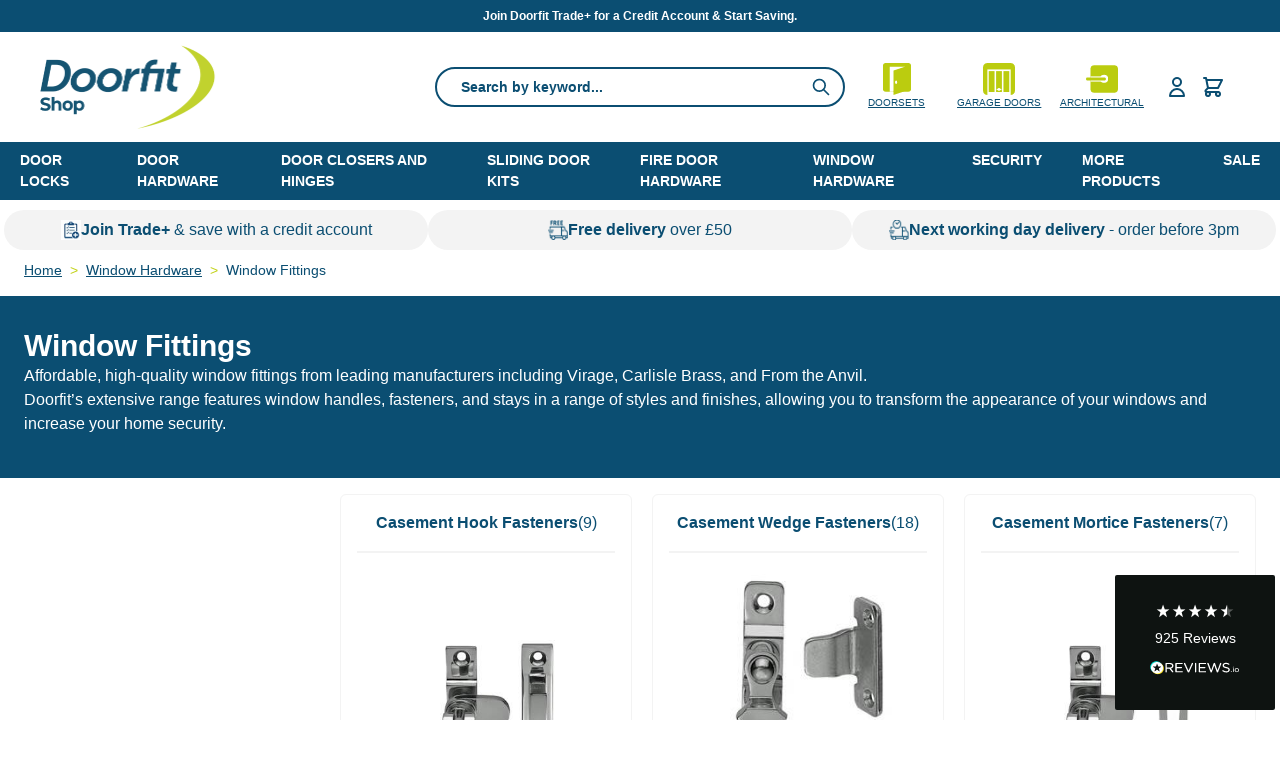

--- FILE ---
content_type: text/html; charset=UTF-8
request_url: https://www.doorfit.co.uk/architectural-hardware/window-fittings
body_size: 54360
content:
<!doctype html>
<html lang="en">
<head >
    <meta charset="utf-8"/>
<meta name="title" content="Window Fittings | Window Hardware"/>
<meta name="description" content="From window stays and fasteners to handles and hinges, our window fittings can add the finishing touch to all your household windows. Enquire today."/>
<meta name="robots" content="INDEX,FOLLOW"/>
<meta name="viewport" content="width=device-width, initial-scale=1"/>
<title>Window Fittings | Window Hardware</title>
<link  rel="stylesheet" type="text/css"  media="all" href="https://www.doorfit.co.uk/architectural-hardware/static/version1767793032/frontend/magic42/doorfit/en_GB/css/styles.css" />
<link  rel="stylesheet" type="text/css"  media="all" href="https://www.doorfit.co.uk/architectural-hardware/static/version1767793032/frontend/magic42/doorfit/en_GB/Hyva_EbizmartsBrippoPaymentsFrontend/css/brippo.css" />
<link  rel="stylesheet" type="text/css"  media="all" href="https://www.doorfit.co.uk/architectural-hardware/static/version1767793032/frontend/magic42/doorfit/en_GB/MageWorx_Downloads/attachment.css" />
<link  rel="canonical" href="https://www.doorfit.co.uk/architectural-hardware/window-fittings" />
<link  rel="icon" type="image/x-icon" href="https://www.doorfit.co.uk/architectural-hardware/media/favicon/stores/1/favicon-3_1.png" />
<link  rel="shortcut icon" type="image/x-icon" href="https://www.doorfit.co.uk/architectural-hardware/media/favicon/stores/1/favicon-3_1.png" />
<!--5JPPntbco0diLvYTGalxD2e7oRISmw3K-->
<div class="reviews-io-floating-widget"
widget-id="j1hsNVYv6qnEyiOM"
data-store-name="doorfit"
lang="en"
></div>
<script src='//widget.reviews.io/modern-widgets/floating.js'></script>

<!--0AHMijUbmD5OAs25iBrr0RgaUrFqRmkF-->        <script src="https://js.stripe.com/v3/"></script>
<script type="text&#x2F;javascript" src="https&#x3A;&#x2F;&#x2F;chimpstatic.com&#x2F;mcjs-connected&#x2F;js&#x2F;users&#x2F;a0897876ff8ccde828ced49c6&#x2F;8a85d39493f80090d368aa3d5.js" defer="defer">
</script><script>
    window.YIREO_GOOGLETAGMANAGER2_ENABLED = true;

    (function (events) {
        const initYireoGoogleTagManager2 = function () {
            events.forEach(function (eventType) {
                window.removeEventListener(eventType, initYireoGoogleTagManager2);
            });

            (function (w, d, s, l, i) {
                w[l] = w[l] || [];
                w[l].push({'gtm.start': new Date().getTime(), event: 'gtm.js'});
                var f = d.getElementsByTagName(s)[0],
                    j = d.createElement(s),
                    dl = l != 'dataLayer' ? '&l=' + l : '';
                j.async = true;
                j.src = 'https://www.googletagmanager.com' + '/gtm.js?id=' + i + dl;
                f.parentNode.insertBefore(j, f);
            })(window, document, 'script', 'dataLayer', 'GTM-KJCFR6F');
        }

        events.forEach(function (eventType) {
            window.addEventListener(eventType, initYireoGoogleTagManager2, {once: true, passive: true})
        })
    })(['load', 'keydown', 'mouseover', 'scroll', 'touchstart', 'wheel']);
</script>

<script>
    var BASE_URL = 'https://www.doorfit.co.uk/architectural-hardware/';
    var THEME_PATH = 'https://www.doorfit.co.uk/architectural-hardware/static/version1767793032/frontend/magic42/doorfit/en_GB';
    var COOKIE_CONFIG = {
        "expires": null,
        "path": "\u002F",
        "domain": ".doorfit.co.uk",
        "secure": true,
        "lifetime": "3600",
        "cookie_restriction_enabled": false    };
    var CURRENT_STORE_CODE = 'default';
    var CURRENT_WEBSITE_ID = '1';

    window.hyva = window.hyva || {}

    window.cookie_consent_groups = window.cookie_consent_groups || {}
    window.cookie_consent_groups['necessary'] = true;

    window.cookie_consent_config = window.cookie_consent_config || {};
    window.cookie_consent_config['necessary'] = [].concat(
        window.cookie_consent_config['necessary'] || [],
        [
            'user_allowed_save_cookie',
            'form_key',
            'mage-messages',
            'private_content_version',
            'mage-cache-sessid',
            'last_visited_store',
            'section_data_ids'
        ]
    );
</script>
<script>
    'use strict';
    (function( hyva, undefined ) {

        function lifetimeToExpires(options, defaults) {

            const lifetime = options.lifetime || defaults.lifetime;

            if (lifetime) {
                const date = new Date;
                date.setTime(date.getTime() + lifetime * 1000);
                return date;
            }

            return null;
        }

        function generateRandomString() {

            const allowedCharacters = '0123456789abcdefghijklmnopqrstuvwxyzABCDEFGHIJKLMNOPQRSTUVWXYZ',
                length = 16;

            let formKey = '',
                charactersLength = allowedCharacters.length;

            for (let i = 0; i < length; i++) {
                formKey += allowedCharacters[Math.round(Math.random() * (charactersLength - 1))]
            }

            return formKey;
        }

        const sessionCookieMarker = {noLifetime: true}

        const cookieTempStorage = {};

        const internalCookie = {
            get(name) {
                const v = document.cookie.match('(^|;) ?' + name + '=([^;]*)(;|$)');
                return v ? v[2] : null;
            },
            set(name, value, days, skipSetDomain) {
                let expires,
                    path,
                    domain,
                    secure,
                    samesite;

                const defaultCookieConfig = {
                    expires: null,
                    path: '/',
                    domain: null,
                    secure: false,
                    lifetime: null,
                    samesite: 'lax'
                };

                const cookieConfig = window.COOKIE_CONFIG || {};

                expires = days && days !== sessionCookieMarker
                    ? lifetimeToExpires({lifetime: 24 * 60 * 60 * days, expires: null}, defaultCookieConfig)
                    : lifetimeToExpires(window.COOKIE_CONFIG, defaultCookieConfig) || defaultCookieConfig.expires;

                path = cookieConfig.path || defaultCookieConfig.path;
                domain = !skipSetDomain && (cookieConfig.domain || defaultCookieConfig.domain);
                secure = cookieConfig.secure || defaultCookieConfig.secure;
                samesite = cookieConfig.samesite || defaultCookieConfig.samesite;

                document.cookie = name + "=" + encodeURIComponent(value) +
                    (expires && days !== sessionCookieMarker ? '; expires=' + expires.toGMTString() : '') +
                    (path ? '; path=' + path : '') +
                    (domain ? '; domain=' + domain : '') +
                    (secure ? '; secure' : '') +
                    (samesite ? '; samesite=' + samesite : 'lax');
            },
            isWebsiteAllowedToSaveCookie() {
                const allowedCookies = this.get('user_allowed_save_cookie');
                if (allowedCookies) {
                    const allowedWebsites = JSON.parse(unescape(allowedCookies));

                    return allowedWebsites[CURRENT_WEBSITE_ID] === 1;
                }
                return false;
            },
            getGroupByCookieName(name) {
                const cookieConsentConfig = window.cookie_consent_config || {};
                let group = null;
                for (let prop in cookieConsentConfig) {
                    if (!cookieConsentConfig.hasOwnProperty(prop)) continue;
                    if (cookieConsentConfig[prop].includes(name)) {
                        group = prop;
                        break;
                    }
                }
                return group;
            },
            isCookieAllowed(name) {
                const cookieGroup = this.getGroupByCookieName(name);
                return cookieGroup
                    ? window.cookie_consent_groups[cookieGroup]
                    : this.isWebsiteAllowedToSaveCookie();
            },
            saveTempStorageCookies() {
                for (const [name, data] of Object.entries(cookieTempStorage)) {
                    if (this.isCookieAllowed(name)) {
                        this.set(name, data['value'], data['days'], data['skipSetDomain']);
                        delete cookieTempStorage[name];
                    }
                }
            }
        };

        hyva.getCookie = (name) => {
            const cookieConfig = window.COOKIE_CONFIG || {};

            if (cookieConfig.cookie_restriction_enabled && ! internalCookie.isCookieAllowed(name)) {
                return cookieTempStorage[name] ? cookieTempStorage[name]['value'] : null;
            }

            return internalCookie.get(name);
        }

        hyva.setCookie = (name, value, days, skipSetDomain) => {
            const cookieConfig = window.COOKIE_CONFIG || {};

            if (cookieConfig.cookie_restriction_enabled && ! internalCookie.isCookieAllowed(name)) {
                cookieTempStorage[name] = {value, days, skipSetDomain};
                return;
            }
            return internalCookie.set(name, value, days, skipSetDomain);
        }


        hyva.setSessionCookie = (name, value, skipSetDomain) => {
            return hyva.setCookie(name, value, sessionCookieMarker, skipSetDomain)
        }

        hyva.getBrowserStorage = () => {
            const browserStorage = window.localStorage || window.sessionStorage;
            if (!browserStorage) {
                console.warn('Browser Storage is unavailable');
                return false;
            }
            try {
                browserStorage.setItem('storage_test', '1');
                browserStorage.removeItem('storage_test');
            } catch (error) {
                console.warn('Browser Storage is not accessible', error);
                return false;
            }
            return browserStorage;
        }

        hyva.postForm = (postParams) => {
            const form = document.createElement("form");

            let data = postParams.data;

            if (! postParams.skipUenc && ! data.uenc) {
                data.uenc = btoa(window.location.href);
            }
            form.method = "POST";
            form.action = postParams.action;

            Object.keys(postParams.data).map(key => {
                const field = document.createElement("input");
                field.type = 'hidden'
                field.value = postParams.data[key];
                field.name = key;
                form.appendChild(field);
            });

            const form_key = document.createElement("input");
            form_key.type = 'hidden';
            form_key.value = hyva.getFormKey();
            form_key.name="form_key";
            form.appendChild(form_key);

            document.body.appendChild(form);

            form.submit();
        }

        hyva.getFormKey = function () {
            let formKey = hyva.getCookie('form_key');

            if (!formKey) {
                formKey = generateRandomString();
                hyva.setCookie('form_key', formKey);
            }

            return formKey;
        }

        hyva.formatPrice = (value, showSign) => {
            const formatter = new Intl.NumberFormat(
                'en\u002DGB',
                {
                    style: 'currency',
                    currency: 'GBP',
                    signDisplay: showSign ? "always" : "auto"
                }
            );
            return (typeof Intl.NumberFormat.prototype.formatToParts === 'function') ?
                formatter.formatToParts(value).map(({type, value}) => {
                    switch (type) {
                        case 'currency':
                            return '£' || value;
                        case 'minusSign':
                            return '- ';
                        case 'plusSign':
                            return '+ ';
                        default :
                            return value;
                    }
                }).reduce((string, part) => string + part) :
                formatter.format(value);
        }

        const formatStr = function (str, nStart) {
            const args = Array.from(arguments).slice(2);

            return str.replace(/(%+)([0-9]+)/g, (m, p, n) => {
                const idx = parseInt(n) - nStart;

                if (args[idx] === null || args[idx] === void 0) {
                    return m;
                }
                return p.length % 2
                    ? p.slice(0, -1).replace('%%', '%') + args[idx]
                    : p.replace('%%', '%') + n;
            })
        }

        hyva.str = function (string) {
            const args = Array.from(arguments);
            args.splice(1, 0, 1);

            return formatStr.apply(undefined, args);
        }

        hyva.strf = function () {
            const args = Array.from(arguments);
            args.splice(1, 0, 0);

            return formatStr.apply(undefined, args);
        }

        /**
         * Take a html string as `content` parameter and
         * extract an element from the DOM to replace in
         * the current page under the same selector,
         * defined by `targetSelector`
         */
        hyva.replaceDomElement = (targetSelector, content) => {

            // Parse the content and extract the DOM node using the `targetSelector`
            const parser = new DOMParser();
            const doc = parser.parseFromString(content, 'text/html');
            const contentNode = doc.querySelector(targetSelector);

            // Bail if content can't be found
            if (!contentNode) {
                return;
            }

            // Extract all the script tags from the new content.
            // Script tags won't execute when inserted into a dom-element directly,
            // therefore we need to inject them to the head of the document.
            const tmpScripts = contentNode.getElementsByTagName('script');

            if (tmpScripts.length > 0) {
                // Push all script tags into an array
                // (to prevent dom manipulation while iterating over dom nodes)
                const scripts = [];
                for (let i = 0; i < tmpScripts.length; i++) {
                    scripts.push(tmpScripts[i]);
                }

                // Iterate over all script tags and duplicate+inject each into the head
                for (let i = 0; i < scripts.length; i++) {
                    let script = document.createElement('script');
                    script.innerHTML = scripts[i].innerHTML;

                    document.head.appendChild(script);

                    // Remove the original (non-executing) node from the page
                    scripts[i].parentNode.removeChild(scripts[i]);
                }
            }

            // Replace the old DOM node with the new content
            document.querySelector(targetSelector).replaceWith(contentNode);

            // Reload customerSectionData and display cookie-messages if present
            window.dispatchEvent(new CustomEvent("reload-customer-section-data"));
            hyva.initMessages();
        }

        const replace = {['+']: '-', ['/']: '_', ['=']: ','};
        hyva.getUenc = () => btoa(window.location.href).replace(/[+/=]/g, match => replace[match]);

        let currentTrap;

        const focusableElements = (rootElement) => {
            const selector = 'button, [href], input, select, textarea, details';
            return Array.from(rootElement.querySelectorAll(selector))
                .filter(el => el.style.display !== 'none' && !el.disabled && el.tabIndex !== -1)
        }

        const focusTrap = (e) => {
            const isTabPressed = e.key === 'Tab' || e.keyCode === 9;
            if (!isTabPressed) return;

            const focusable = focusableElements(currentTrap)
            const firstFocusableElement = focusable[0]
            const lastFocusableElement = focusable[focusable.length - 1]

            e.shiftKey
                ? document.activeElement === firstFocusableElement && (lastFocusableElement.focus(), e.preventDefault())
                : document.activeElement === lastFocusableElement && (firstFocusableElement.focus(), e.preventDefault())
        };

        hyva.releaseFocus = (rootElement) => {
            if (currentTrap && (!rootElement || rootElement === currentTrap)) {
                currentTrap.removeEventListener('keydown', focusTrap)
                currentTrap = null
            }
        }
        hyva.trapFocus = (rootElement) => {
            if (!rootElement) return;
            hyva.releaseFocus()
            currentTrap = rootElement
            rootElement.addEventListener('keydown', focusTrap)
            const firstElement = focusableElements(rootElement)[0]
            firstElement && firstElement.focus()
        }

                hyva.alpineInitialized = (fn) => window.addEventListener('alpine:initialized', fn, {once: true})
                window.addEventListener('user-allowed-save-cookie', () => internalCookie.saveTempStorageCookies())

    }( window.hyva = window.hyva || {} ));
</script>
<script>
    'use strict';

    (function () {
        window.initAmAppendLabels = {
            selectors: {
                labelWrapper: '.amlabel-position-wrapper'
            },
            /**
             * We use approach from hyva.replaceDomElement method to replace labels and init components
             *
             * @param {HTMLElement} labelContainer
             * @param {string} labelHtml
             * @return {void}
             */
            appendLabels: function (labelContainer, labelHtml) {
                const parser = new DOMParser();
                const doc = parser.parseFromString(labelHtml, 'text/html');
                const nodes = doc.querySelectorAll(this.selectors.labelWrapper);

                if (!nodes) {
                    return;
                }

                labelContainer.append(...nodes);
            }
        };
    })();
</script>
</head>
<body id="html-body" ontouchstart="() => {}" class="page-with-filter page-products categorypath-window-fittings category-window-fittings catalog-category-view page-layout-2columns-left">
<noscript><iframe src="https://www.googletagmanager.com/ns.html?id=GTM-KJCFR6F" height="0" width="0" style="display:none;visibility:hidden"></iframe></noscript>
<input name="form_key" type="hidden" value="Q3QmWlssfPzcNPG9" /><script>
    function yireoGoogleTagManager2Pusher(eventData, message) {
        window.YIREO_GOOGLETAGMANAGER2_PAST_EVENTS = window.YIREO_GOOGLETAGMANAGER2_PAST_EVENTS || [];

        const copyEventData = Object.assign({}, eventData);
        let metaData = {};
        if (copyEventData.meta) {
            metaData = copyEventData.meta;
            delete copyEventData.meta;
        }

        const eventHash = btoa(encodeURIComponent(JSON.stringify(copyEventData)));
        if (window.YIREO_GOOGLETAGMANAGER2_PAST_EVENTS.includes(eventHash)) {
            yireoGoogleTagManager2Logger('Warning: Event already triggered', eventData);
            return;
        }

        if (metaData && metaData.allowed_pages && metaData.allowed_pages.length > 0
            && false === metaData.allowed_pages.some(page => window.location.pathname.includes(page))) {
            yireoGoogleTagManager2Logger('Warning: Skipping event, not in allowed pages', window.location.pathname, eventData);
            return;
        }

        if (!message) {
            message = 'push (unknown) [unknown]';
        }

        yireoGoogleTagManager2Logger(message, eventData);
        window.dataLayer = window.dataLayer || [];
        window.dataLayer.push({ecommerce: null});
        window.dataLayer.push(eventData);
        window.YIREO_GOOGLETAGMANAGER2_PAST_EVENTS.push(eventHash);
    }
</script>
<script>
    function yireoGoogleTagManager2Logger(...args) {
        const debug = window.YIREO_GOOGLETAGMANAGER2_DEBUG || false;
        if (false === debug) {
            return;
        }

        var color = 'gray';
        if (args[0].toLowerCase().startsWith('push')) {
            color = 'green';
        }

        if (args[0].toLowerCase().startsWith('warning')) {
            color = 'orange';
        }

        var css = 'color:white; background-color:' + color + '; padding:1px;'
        console.log('%cYireo_GoogleTagManager2', css, ...args);
    }
</script>
<div class="page-wrapper"><header class="page-header"><a class="action skip sr-only focus:not-sr-only focus:absolute focus:z-40 focus:bg-white
   contentarea"
   href="#contentarea">
    <span>
        Skip to Content    </span>
</a>
<script>
    function initHeader () {
        return {
            cart: {},
            isCartOpen: false,
            getData(data) {
                if (data.cart) { this.cart = data.cart }
            },
            isCartEmpty() {
                return !this.cart.summary_count
            },
            toggleCart(event) {
                if (event.detail && event.detail.isOpen !== undefined) {
                    this.isCartOpen = event.detail.isOpen
                    if (!this.isCartOpen && this.$refs && this.$refs.cartButton) {
                        this.$refs.cartButton.focus()
                    }
                } else {
                                        this.isCartOpen = true
                }
            }
        }
    }
    function initCompareHeader() {
        return {
            compareProducts: null,
            itemCount: 0,
            receiveCompareData(data) {
                if (data['compare-products']) {
                    this.compareProducts = data['compare-products'];
                    this.itemCount = this.compareProducts.count;
                }
            }
        }
    }
</script>
<div id="header"
     class="relative z-30 w-full border-b md:border-b-0 shadow md:shadow-none bg-container-lighter border-container-lighter"
     x-data="initHeader()"
     @private-content-loaded.window="getData(event.detail.data)"
>
    <div class="top-banner bg-primary text-xs text-white p-2">
        <div data-content-type="html" data-appearance="default" data-element="main" data-decoded="true"><strong>Join Doorfit Trade+ for a Credit Account &amp; Start Saving.</strong></div>    </div>

    <!--Header Block-->
    
    <div class="container flex flex-wrap items-center justify-between xl:grid xl:grid-cols-12 xl:grid-flow-col w-full px-6 py-3 mb-3 md:mb-0 mx-auto mt-0">
        <!--Logo-->
        <div class="order-1 sm:order-2 lg:order-1 w-full pb-2 md:w-auto sm:pb-0 mb-2 md:mb-0 xl:col-span-2">
    <a
        class="flex items-center justify-center text-xl font-medium tracking-wide text-gray-800
            no-underline hover:no-underline font-title"
        href="https://www.doorfit.co.uk/architectural-hardware/"
        aria-label="Go&#x20;to&#x20;Home&#x20;page"
    >
        <img
            src="https://www.doorfit.co.uk/architectural-hardware/media/logo/stores/1/shop-2024.png"
            alt="Store&#x20;logo"
            width="179"            height="86"        />
            </a>
</div>

        <!--Burger Menu-->
        <span class="lg:hidden md:order-1 order-2">
    
    <div x-data="megaMenu()"
         x-init="checkIsMobile()"
         @resize.window.debounce="checkIsMobile()"
         @visibilitychange.window.debounce="checkIsMobile()">
        <div class="menu-main__mobile" @click="openMenu('mobile')">
            <svg xmlns="http://www.w3.org/2000/svg" fill="none" stroke="currentColor" viewBox="0 0 24 24" class="w-8 h-8 text-primary lg:hidden order-2" width="25" height="25" role="img"><path stroke-linecap="round" stroke-linejoin="round" stroke-width="2" d="M4 6h16M4 12h16M4 18h16"/><title>menu</title></svg>
        </div>

        <nav class="menu-main"
             x-show="(isMobile && open === 'mobile') || !isMobile"
             x-cloak
             :class="isMobile && open === 'mobile' ? 'fixed z-50 bg-concrete w-full h-full top-0 left-0 overflow-y-scroll lg:overflow-y-hidden' : ''"
             >
            <div class="pr-2 pt-2 flex justify-end" x-show="isMobile && open === 'mobile'" @click="openMenu('')">
                <svg xmlns="http://www.w3.org/2000/svg" fill="none" stroke="currentColor" viewBox="0 0 24 24" class="w-8 h-8 text-primary lg:hidden order-2" width="25" height="25" role="img"><path stroke-linecap="round" stroke-linejoin="round" stroke-width="2" d="M6 18 18 6M6 6l12 12"/><title>x</title></svg>
            </div>
            <ul class="menu-main__list">
                                                                            <li class="menu-main__item  menu-main__item--parent hidden lg:block"
                        @mouseenter="openMenu(8)" @mouseleave="openMenu('')" :class="open === 8 ? 'bg-white text-primary' : ''">
                            <span
        data-menu="menu-8" class="menu-main__link"        tabindex="0"
    >
        DOOR LOCKS    </span>

                                <ul  class="menu-main__inner-list menu-main__inner-list--level1 dropdown-content" data-menu="menu-8"        x-cloak x-show="8 === open || isMobile">
                                    <div class="lg:gap-4 lg:flex lg:container">                    
            <li  class="menu-main__inner-item menu-main__inner-item--level1 menu-main__inner-item--parent">
                
<a
    href="https://www.doorfit.co.uk/architectural-hardware/door-locks"
    class="menu-main__inner-link"
     data-menu="menu-13">
    DOOR LOCKS</a>

                        <ul  class="menu-main__inner-list menu-main__inner-list--level2 " data-menu="menu-13"        >
                                                        
            <li  class="menu-main__inner-item menu-main__inner-item--level2">
                
<a
    href="https://www.doorfit.co.uk/architectural-hardware/door-locks/ultion"
    class="menu-main__inner-link"
     data-menu="menu-17">
    Ultion</a>

                            </li>
                    
            <li  class="menu-main__inner-item menu-main__inner-item--level2">
                
<a
    href="https://www.doorfit.co.uk/architectural-hardware/door-locks/euro-cylinders"
    class="menu-main__inner-link"
     data-menu="menu-18">
    Euro Cylinders</a>

                            </li>
                    
            <li  class="menu-main__inner-item menu-main__inner-item--level2">
                
<a
    href="https://www.doorfit.co.uk/architectural-hardware/door-locks/oval-cylinders"
    class="menu-main__inner-link"
     data-menu="menu-29">
    Oval Cylinders</a>

                            </li>
                    
            <li  class="menu-main__inner-item menu-main__inner-item--level2">
                
<a
    href="https://www.doorfit.co.uk/architectural-hardware/door-locks/rim-cylinder-locks"
    class="menu-main__inner-link"
     data-menu="menu-30">
    Rim Cylinder Locks</a>

                            </li>
                    
            <li  class="menu-main__inner-item menu-main__inner-item--level2">
                
<a
    href="https://www.doorfit.co.uk/architectural-hardware/door-locks/mortice-locks"
    class="menu-main__inner-link"
     data-menu="menu-31">
    Mortice Locks</a>

                            </li>
                    
            <li  class="menu-main__inner-item menu-main__inner-item--level2">
                
<a
    href="https://www.doorfit.co.uk/architectural-hardware/door-locks/rim-locks"
    class="menu-main__inner-link"
     data-menu="menu-32">
    Rim Locks</a>

                            </li>
                    
            <li  class="menu-main__inner-item menu-main__inner-item--level2">
                
<a
    href="https://www.doorfit.co.uk/architectural-hardware/door-locks/upvc-door-locks"
    class="menu-main__inner-link"
     data-menu="menu-33">
    UPVC Door Locks</a>

                            </li>
                    
            <li  class="menu-main__inner-item menu-main__inner-item--level2">
                
<a
    href="https://www.doorfit.co.uk/architectural-hardware/door-locks/budget-locks"
    class="menu-main__inner-link"
     data-menu="menu-34">
    Budget Locks</a>

                            </li>
                    
            <li  class="menu-main__inner-item menu-main__inner-item--level2">
                
<a
    href="https://www.doorfit.co.uk/architectural-hardware/door-locks/multipoint-locks"
    class="menu-main__inner-link"
     data-menu="menu-35">
    Multipoint Locks</a>

                            </li>
                    
            <li  class="menu-main__inner-item menu-main__inner-item--level2">
                
<a
    href="https://www.doorfit.co.uk/architectural-hardware/door-locks/escape-locks"
    class="menu-main__inner-link"
     data-menu="menu-36">
    Escape Locks</a>

                            </li>
                            </ul>
            </li>
                    
            <li  class="menu-main__inner-item menu-main__inner-item--level1 menu-main__inner-item--parent">
                
<a
    href="https://www.doorfit.co.uk/architectural-hardware/door-latches"
    class="menu-main__inner-link"
     data-menu="menu-14">
    DOOR LATCHES</a>

                        <ul  class="menu-main__inner-list menu-main__inner-list--level2 " data-menu="menu-14"        >
                                                        
            <li  class="menu-main__inner-item menu-main__inner-item--level2">
                
<a
    href="https://www.doorfit.co.uk/architectural-hardware/door-latches/night-latches"
    class="menu-main__inner-link"
     data-menu="menu-19">
    Night Latches</a>

                            </li>
                    
            <li  class="menu-main__inner-item menu-main__inner-item--level2">
                
<a
    href="https://www.doorfit.co.uk/architectural-hardware/door-latches/rim-latches"
    class="menu-main__inner-link"
     data-menu="menu-20">
    Rim Latches</a>

                            </li>
                    
            <li  class="menu-main__inner-item menu-main__inner-item--level2">
                
<a
    href="https://www.doorfit.co.uk/architectural-hardware/door-latches/mortice-latches"
    class="menu-main__inner-link"
     data-menu="menu-21">
    Mortice Latches</a>

                            </li>
                            </ul>
            </li>
                    
            <li  class="menu-main__inner-item menu-main__inner-item--level1 menu-main__inner-item--parent">
                
<a
    href="https://www.doorfit.co.uk/architectural-hardware/other-locks"
    class="menu-main__inner-link"
     data-menu="menu-15">
    OTHER LOCKS</a>

                        <ul  class="menu-main__inner-list menu-main__inner-list--level2 " data-menu="menu-15"        >
                                                        
            <li  class="menu-main__inner-item menu-main__inner-item--level2">
                
<a
    href="https://www.doorfit.co.uk/architectural-hardware/other-locks/door-hasp-and-staples"
    class="menu-main__inner-link"
     data-menu="menu-22">
    Door Hasp and Staples</a>

                            </li>
                    
            <li  class="menu-main__inner-item menu-main__inner-item--level2">
                
<a
    href="https://www.doorfit.co.uk/architectural-hardware/other-locks/gate-locks-latches"
    class="menu-main__inner-link"
     data-menu="menu-23">
    Gate Locks and Gate Latches</a>

                            </li>
                    
            <li  class="menu-main__inner-item menu-main__inner-item--level2">
                
<a
    href="https://www.doorfit.co.uk/architectural-hardware/other-locks/indicator-bolts"
    class="menu-main__inner-link"
     data-menu="menu-24">
    Indicator Bolts</a>

                            </li>
                    
            <li  class="menu-main__inner-item menu-main__inner-item--level2">
                
<a
    href="https://www.doorfit.co.uk/architectural-hardware/other-locks/panic-bolts-and-latches"
    class="menu-main__inner-link"
     data-menu="menu-25">
    Panic Bolts and Latches</a>

                            </li>
                            </ul>
            </li>
                        </div>    </ul>
                    </li>
                    <li class="menu-main__item  menu-main__item--parent lg:hidden">
                            <span
        data-menu="menu-8" class="menu-main__link"        tabindex="0"
    >
        DOOR LOCKS    </span>

                                <ul  class="menu-main__inner-list menu-main__inner-list--level1 dropdown-content" data-menu="menu-8"        x-cloak x-show="8 === open || isMobile">
                                    <div class="lg:gap-4 lg:flex lg:container">                    
            <li  class="menu-main__inner-item menu-main__inner-item--level1 menu-main__inner-item--parent">
                
<a
    href="https://www.doorfit.co.uk/architectural-hardware/door-locks"
    class="menu-main__inner-link"
     data-menu="menu-13">
    DOOR LOCKS</a>

                        <ul  class="menu-main__inner-list menu-main__inner-list--level2 " data-menu="menu-13"        >
                                                        
            <li  class="menu-main__inner-item menu-main__inner-item--level2">
                
<a
    href="https://www.doorfit.co.uk/architectural-hardware/door-locks/ultion"
    class="menu-main__inner-link"
     data-menu="menu-17">
    Ultion</a>

                            </li>
                    
            <li  class="menu-main__inner-item menu-main__inner-item--level2">
                
<a
    href="https://www.doorfit.co.uk/architectural-hardware/door-locks/euro-cylinders"
    class="menu-main__inner-link"
     data-menu="menu-18">
    Euro Cylinders</a>

                            </li>
                    
            <li  class="menu-main__inner-item menu-main__inner-item--level2">
                
<a
    href="https://www.doorfit.co.uk/architectural-hardware/door-locks/oval-cylinders"
    class="menu-main__inner-link"
     data-menu="menu-29">
    Oval Cylinders</a>

                            </li>
                    
            <li  class="menu-main__inner-item menu-main__inner-item--level2">
                
<a
    href="https://www.doorfit.co.uk/architectural-hardware/door-locks/rim-cylinder-locks"
    class="menu-main__inner-link"
     data-menu="menu-30">
    Rim Cylinder Locks</a>

                            </li>
                    
            <li  class="menu-main__inner-item menu-main__inner-item--level2">
                
<a
    href="https://www.doorfit.co.uk/architectural-hardware/door-locks/mortice-locks"
    class="menu-main__inner-link"
     data-menu="menu-31">
    Mortice Locks</a>

                            </li>
                    
            <li  class="menu-main__inner-item menu-main__inner-item--level2">
                
<a
    href="https://www.doorfit.co.uk/architectural-hardware/door-locks/rim-locks"
    class="menu-main__inner-link"
     data-menu="menu-32">
    Rim Locks</a>

                            </li>
                    
            <li  class="menu-main__inner-item menu-main__inner-item--level2">
                
<a
    href="https://www.doorfit.co.uk/architectural-hardware/door-locks/upvc-door-locks"
    class="menu-main__inner-link"
     data-menu="menu-33">
    UPVC Door Locks</a>

                            </li>
                    
            <li  class="menu-main__inner-item menu-main__inner-item--level2">
                
<a
    href="https://www.doorfit.co.uk/architectural-hardware/door-locks/budget-locks"
    class="menu-main__inner-link"
     data-menu="menu-34">
    Budget Locks</a>

                            </li>
                    
            <li  class="menu-main__inner-item menu-main__inner-item--level2">
                
<a
    href="https://www.doorfit.co.uk/architectural-hardware/door-locks/multipoint-locks"
    class="menu-main__inner-link"
     data-menu="menu-35">
    Multipoint Locks</a>

                            </li>
                    
            <li  class="menu-main__inner-item menu-main__inner-item--level2">
                
<a
    href="https://www.doorfit.co.uk/architectural-hardware/door-locks/escape-locks"
    class="menu-main__inner-link"
     data-menu="menu-36">
    Escape Locks</a>

                            </li>
                            </ul>
            </li>
                    
            <li  class="menu-main__inner-item menu-main__inner-item--level1 menu-main__inner-item--parent">
                
<a
    href="https://www.doorfit.co.uk/architectural-hardware/door-latches"
    class="menu-main__inner-link"
     data-menu="menu-14">
    DOOR LATCHES</a>

                        <ul  class="menu-main__inner-list menu-main__inner-list--level2 " data-menu="menu-14"        >
                                                        
            <li  class="menu-main__inner-item menu-main__inner-item--level2">
                
<a
    href="https://www.doorfit.co.uk/architectural-hardware/door-latches/night-latches"
    class="menu-main__inner-link"
     data-menu="menu-19">
    Night Latches</a>

                            </li>
                    
            <li  class="menu-main__inner-item menu-main__inner-item--level2">
                
<a
    href="https://www.doorfit.co.uk/architectural-hardware/door-latches/rim-latches"
    class="menu-main__inner-link"
     data-menu="menu-20">
    Rim Latches</a>

                            </li>
                    
            <li  class="menu-main__inner-item menu-main__inner-item--level2">
                
<a
    href="https://www.doorfit.co.uk/architectural-hardware/door-latches/mortice-latches"
    class="menu-main__inner-link"
     data-menu="menu-21">
    Mortice Latches</a>

                            </li>
                            </ul>
            </li>
                    
            <li  class="menu-main__inner-item menu-main__inner-item--level1 menu-main__inner-item--parent">
                
<a
    href="https://www.doorfit.co.uk/architectural-hardware/other-locks"
    class="menu-main__inner-link"
     data-menu="menu-15">
    OTHER LOCKS</a>

                        <ul  class="menu-main__inner-list menu-main__inner-list--level2 " data-menu="menu-15"        >
                                                        
            <li  class="menu-main__inner-item menu-main__inner-item--level2">
                
<a
    href="https://www.doorfit.co.uk/architectural-hardware/other-locks/door-hasp-and-staples"
    class="menu-main__inner-link"
     data-menu="menu-22">
    Door Hasp and Staples</a>

                            </li>
                    
            <li  class="menu-main__inner-item menu-main__inner-item--level2">
                
<a
    href="https://www.doorfit.co.uk/architectural-hardware/other-locks/gate-locks-latches"
    class="menu-main__inner-link"
     data-menu="menu-23">
    Gate Locks and Gate Latches</a>

                            </li>
                    
            <li  class="menu-main__inner-item menu-main__inner-item--level2">
                
<a
    href="https://www.doorfit.co.uk/architectural-hardware/other-locks/indicator-bolts"
    class="menu-main__inner-link"
     data-menu="menu-24">
    Indicator Bolts</a>

                            </li>
                    
            <li  class="menu-main__inner-item menu-main__inner-item--level2">
                
<a
    href="https://www.doorfit.co.uk/architectural-hardware/other-locks/panic-bolts-and-latches"
    class="menu-main__inner-link"
     data-menu="menu-25">
    Panic Bolts and Latches</a>

                            </li>
                            </ul>
            </li>
                        </div>    </ul>
                    </li>
                                                                            <li class="menu-main__item  menu-main__item--parent hidden lg:block"
                        @mouseenter="openMenu(9)" @mouseleave="openMenu('')" :class="open === 9 ? 'bg-white text-primary' : ''">
                            <span
        data-menu="menu-9" class="menu-main__link"        tabindex="0"
    >
        DOOR HARDWARE    </span>

                                <ul  class="menu-main__inner-list menu-main__inner-list--level1 dropdown-content" data-menu="menu-9"        x-cloak x-show="9 === open || isMobile">
                                    <div class="lg:gap-4 lg:flex lg:container">                    
            <li  class="menu-main__inner-item menu-main__inner-item--level1 menu-main__inner-item--parent">
                
<a
    href="https://www.doorfit.co.uk/architectural-hardware/door-furniture"
    class="menu-main__inner-link"
     data-menu="menu-37">
    DOOR FURNITURE</a>

                        <ul  class="menu-main__inner-list menu-main__inner-list--level2 " data-menu="menu-37"        >
                                                        
            <li  class="menu-main__inner-item menu-main__inner-item--level2">
                
<a
    href="https://www.doorfit.co.uk/architectural-hardware/door-furniture/fire-door-kits"
    class="menu-main__inner-link"
     data-menu="menu-38">
    Fire Door Kits</a>

                            </li>
                    
            <li  class="menu-main__inner-item menu-main__inner-item--level2">
                
<a
    href="https://www.doorfit.co.uk/architectural-hardware/door-furniture/letter-plates"
    class="menu-main__inner-link"
     data-menu="menu-39">
    Letter Plates</a>

                            </li>
                    
            <li  class="menu-main__inner-item menu-main__inner-item--level2">
                
<a
    href="https://www.doorfit.co.uk/architectural-hardware/door-furniture/upvc-letter-plates"
    class="menu-main__inner-link"
     data-menu="menu-40">
    UPVC Letter Plates</a>

                            </li>
                    
            <li  class="menu-main__inner-item menu-main__inner-item--level2">
                
<a
    href="https://www.doorfit.co.uk/architectural-hardware/door-furniture/fire-letter-plates"
    class="menu-main__inner-link"
     data-menu="menu-41">
    Fire Letter Plates</a>

                            </li>
                    
            <li  class="menu-main__inner-item menu-main__inner-item--level2">
                
<a
    href="https://www.doorfit.co.uk/architectural-hardware/door-furniture/door-knockers"
    class="menu-main__inner-link"
     data-menu="menu-42">
    Door Knockers</a>

                            </li>
                    
            <li  class="menu-main__inner-item menu-main__inner-item--level2">
                
<a
    href="https://www.doorfit.co.uk/architectural-hardware/door-furniture/door-bells"
    class="menu-main__inner-link"
     data-menu="menu-256">
    Door Bells</a>

                            </li>
                    
            <li  class="menu-main__inner-item menu-main__inner-item--level2">
                
<a
    href="https://www.doorfit.co.uk/architectural-hardware/door-furniture/finger-plates"
    class="menu-main__inner-link"
     data-menu="menu-257">
    Finger Plates</a>

                            </li>
                    
            <li  class="menu-main__inner-item menu-main__inner-item--level2">
                
<a
    href="https://www.doorfit.co.uk/architectural-hardware/door-furniture/door-holders-and-stops"
    class="menu-main__inner-link"
     data-menu="menu-258">
    Door Holders and Stops</a>

                            </li>
                    
            <li  class="menu-main__inner-item menu-main__inner-item--level2">
                
<a
    href="https://www.doorfit.co.uk/architectural-hardware/door-furniture/kick-plates"
    class="menu-main__inner-link"
     data-menu="menu-259">
    Kick Plates</a>

                            </li>
                    
            <li  class="menu-main__inner-item menu-main__inner-item--level2">
                
<a
    href="https://www.doorfit.co.uk/architectural-hardware/door-furniture/key-hole-covers"
    class="menu-main__inner-link"
     data-menu="menu-260">
    Key Hole Covers</a>

                            </li>
                    
            <li  class="menu-main__inner-item menu-main__inner-item--level2">
                
<a
    href="https://www.doorfit.co.uk/architectural-hardware/door-furniture/door-numerals"
    class="menu-main__inner-link"
     data-menu="menu-302">
    Door Numerals</a>

                            </li>
                    
            <li  class="menu-main__inner-item menu-main__inner-item--level2">
                
<a
    href="https://www.doorfit.co.uk/architectural-hardware/door-furniture/door-seals-draught-excluders"
    class="menu-main__inner-link"
     data-menu="menu-261">
    Door Seals and Draught Excluders</a>

                            </li>
                            </ul>
            </li>
                    
            <li  class="menu-main__inner-item menu-main__inner-item--level1 menu-main__inner-item--parent">
                
<a
    href="https://www.doorfit.co.uk/architectural-hardware/door-handles"
    class="menu-main__inner-link"
     data-menu="menu-43">
    DOOR HANDLES</a>

                        <ul  class="menu-main__inner-list menu-main__inner-list--level2 " data-menu="menu-43"        >
                                                        
            <li  class="menu-main__inner-item menu-main__inner-item--level2">
                
<a
    href="https://www.doorfit.co.uk/architectural-hardware/door-handles/door-pull-handles"
    class="menu-main__inner-link"
     data-menu="menu-44">
    Door Pull Handles</a>

                            </li>
                    
            <li  class="menu-main__inner-item menu-main__inner-item--level2">
                
<a
    href="https://www.doorfit.co.uk/architectural-hardware/door-handles/assa-accessories"
    class="menu-main__inner-link"
     data-menu="menu-45">
    Assa Accessories </a>

                            </li>
                    
            <li  class="menu-main__inner-item menu-main__inner-item--level2">
                
<a
    href="https://www.doorfit.co.uk/architectural-hardware/door-handles/lever-door-handles-on-rose"
    class="menu-main__inner-link"
     data-menu="menu-46">
    Lever Door Handles On Rose</a>

                            </li>
                    
            <li  class="menu-main__inner-item menu-main__inner-item--level2">
                
<a
    href="https://www.doorfit.co.uk/architectural-hardware/door-handles/lever-door-handles-on-backplate"
    class="menu-main__inner-link"
     data-menu="menu-47">
    Lever Door Handles On Backplate</a>

                            </li>
                    
            <li  class="menu-main__inner-item menu-main__inner-item--level2">
                
<a
    href="https://www.doorfit.co.uk/architectural-hardware/door-handles/multipoint-handles"
    class="menu-main__inner-link"
     data-menu="menu-48">
    Multipoint Door Handles</a>

                            </li>
                    
            <li  class="menu-main__inner-item menu-main__inner-item--level2">
                
<a
    href="https://www.doorfit.co.uk/architectural-hardware/door-handles/flush-handles"
    class="menu-main__inner-link"
     data-menu="menu-49">
    Flush Handles</a>

                            </li>
                    
            <li  class="menu-main__inner-item menu-main__inner-item--level2">
                
<a
    href="https://www.doorfit.co.uk/architectural-hardware/door-handles/door-knobs"
    class="menu-main__inner-link"
     data-menu="menu-262">
    Door Knobs</a>

                            </li>
                    
            <li  class="menu-main__inner-item menu-main__inner-item--level2">
                
<a
    href="https://www.doorfit.co.uk/architectural-hardware/door-handles/knob-sets"
    class="menu-main__inner-link"
     data-menu="menu-263">
    Door Knob Sets</a>

                            </li>
                    
            <li  class="menu-main__inner-item menu-main__inner-item--level2">
                
<a
    href="https://www.doorfit.co.uk/architectural-hardware/door-handles/cupboard-knobs-and-handles"
    class="menu-main__inner-link"
     data-menu="menu-264">
    Cupboard Knobs and Handles</a>

                            </li>
                            </ul>
            </li>
                        </div>    </ul>
                    </li>
                    <li class="menu-main__item  menu-main__item--parent lg:hidden">
                            <span
        data-menu="menu-9" class="menu-main__link"        tabindex="0"
    >
        DOOR HARDWARE    </span>

                                <ul  class="menu-main__inner-list menu-main__inner-list--level1 dropdown-content" data-menu="menu-9"        x-cloak x-show="9 === open || isMobile">
                                    <div class="lg:gap-4 lg:flex lg:container">                    
            <li  class="menu-main__inner-item menu-main__inner-item--level1 menu-main__inner-item--parent">
                
<a
    href="https://www.doorfit.co.uk/architectural-hardware/door-furniture"
    class="menu-main__inner-link"
     data-menu="menu-37">
    DOOR FURNITURE</a>

                        <ul  class="menu-main__inner-list menu-main__inner-list--level2 " data-menu="menu-37"        >
                                                        
            <li  class="menu-main__inner-item menu-main__inner-item--level2">
                
<a
    href="https://www.doorfit.co.uk/architectural-hardware/door-furniture/fire-door-kits"
    class="menu-main__inner-link"
     data-menu="menu-38">
    Fire Door Kits</a>

                            </li>
                    
            <li  class="menu-main__inner-item menu-main__inner-item--level2">
                
<a
    href="https://www.doorfit.co.uk/architectural-hardware/door-furniture/letter-plates"
    class="menu-main__inner-link"
     data-menu="menu-39">
    Letter Plates</a>

                            </li>
                    
            <li  class="menu-main__inner-item menu-main__inner-item--level2">
                
<a
    href="https://www.doorfit.co.uk/architectural-hardware/door-furniture/upvc-letter-plates"
    class="menu-main__inner-link"
     data-menu="menu-40">
    UPVC Letter Plates</a>

                            </li>
                    
            <li  class="menu-main__inner-item menu-main__inner-item--level2">
                
<a
    href="https://www.doorfit.co.uk/architectural-hardware/door-furniture/fire-letter-plates"
    class="menu-main__inner-link"
     data-menu="menu-41">
    Fire Letter Plates</a>

                            </li>
                    
            <li  class="menu-main__inner-item menu-main__inner-item--level2">
                
<a
    href="https://www.doorfit.co.uk/architectural-hardware/door-furniture/door-knockers"
    class="menu-main__inner-link"
     data-menu="menu-42">
    Door Knockers</a>

                            </li>
                    
            <li  class="menu-main__inner-item menu-main__inner-item--level2">
                
<a
    href="https://www.doorfit.co.uk/architectural-hardware/door-furniture/door-bells"
    class="menu-main__inner-link"
     data-menu="menu-256">
    Door Bells</a>

                            </li>
                    
            <li  class="menu-main__inner-item menu-main__inner-item--level2">
                
<a
    href="https://www.doorfit.co.uk/architectural-hardware/door-furniture/finger-plates"
    class="menu-main__inner-link"
     data-menu="menu-257">
    Finger Plates</a>

                            </li>
                    
            <li  class="menu-main__inner-item menu-main__inner-item--level2">
                
<a
    href="https://www.doorfit.co.uk/architectural-hardware/door-furniture/door-holders-and-stops"
    class="menu-main__inner-link"
     data-menu="menu-258">
    Door Holders and Stops</a>

                            </li>
                    
            <li  class="menu-main__inner-item menu-main__inner-item--level2">
                
<a
    href="https://www.doorfit.co.uk/architectural-hardware/door-furniture/kick-plates"
    class="menu-main__inner-link"
     data-menu="menu-259">
    Kick Plates</a>

                            </li>
                    
            <li  class="menu-main__inner-item menu-main__inner-item--level2">
                
<a
    href="https://www.doorfit.co.uk/architectural-hardware/door-furniture/key-hole-covers"
    class="menu-main__inner-link"
     data-menu="menu-260">
    Key Hole Covers</a>

                            </li>
                    
            <li  class="menu-main__inner-item menu-main__inner-item--level2">
                
<a
    href="https://www.doorfit.co.uk/architectural-hardware/door-furniture/door-numerals"
    class="menu-main__inner-link"
     data-menu="menu-302">
    Door Numerals</a>

                            </li>
                    
            <li  class="menu-main__inner-item menu-main__inner-item--level2">
                
<a
    href="https://www.doorfit.co.uk/architectural-hardware/door-furniture/door-seals-draught-excluders"
    class="menu-main__inner-link"
     data-menu="menu-261">
    Door Seals and Draught Excluders</a>

                            </li>
                            </ul>
            </li>
                    
            <li  class="menu-main__inner-item menu-main__inner-item--level1 menu-main__inner-item--parent">
                
<a
    href="https://www.doorfit.co.uk/architectural-hardware/door-handles"
    class="menu-main__inner-link"
     data-menu="menu-43">
    DOOR HANDLES</a>

                        <ul  class="menu-main__inner-list menu-main__inner-list--level2 " data-menu="menu-43"        >
                                                        
            <li  class="menu-main__inner-item menu-main__inner-item--level2">
                
<a
    href="https://www.doorfit.co.uk/architectural-hardware/door-handles/door-pull-handles"
    class="menu-main__inner-link"
     data-menu="menu-44">
    Door Pull Handles</a>

                            </li>
                    
            <li  class="menu-main__inner-item menu-main__inner-item--level2">
                
<a
    href="https://www.doorfit.co.uk/architectural-hardware/door-handles/assa-accessories"
    class="menu-main__inner-link"
     data-menu="menu-45">
    Assa Accessories </a>

                            </li>
                    
            <li  class="menu-main__inner-item menu-main__inner-item--level2">
                
<a
    href="https://www.doorfit.co.uk/architectural-hardware/door-handles/lever-door-handles-on-rose"
    class="menu-main__inner-link"
     data-menu="menu-46">
    Lever Door Handles On Rose</a>

                            </li>
                    
            <li  class="menu-main__inner-item menu-main__inner-item--level2">
                
<a
    href="https://www.doorfit.co.uk/architectural-hardware/door-handles/lever-door-handles-on-backplate"
    class="menu-main__inner-link"
     data-menu="menu-47">
    Lever Door Handles On Backplate</a>

                            </li>
                    
            <li  class="menu-main__inner-item menu-main__inner-item--level2">
                
<a
    href="https://www.doorfit.co.uk/architectural-hardware/door-handles/multipoint-handles"
    class="menu-main__inner-link"
     data-menu="menu-48">
    Multipoint Door Handles</a>

                            </li>
                    
            <li  class="menu-main__inner-item menu-main__inner-item--level2">
                
<a
    href="https://www.doorfit.co.uk/architectural-hardware/door-handles/flush-handles"
    class="menu-main__inner-link"
     data-menu="menu-49">
    Flush Handles</a>

                            </li>
                    
            <li  class="menu-main__inner-item menu-main__inner-item--level2">
                
<a
    href="https://www.doorfit.co.uk/architectural-hardware/door-handles/door-knobs"
    class="menu-main__inner-link"
     data-menu="menu-262">
    Door Knobs</a>

                            </li>
                    
            <li  class="menu-main__inner-item menu-main__inner-item--level2">
                
<a
    href="https://www.doorfit.co.uk/architectural-hardware/door-handles/knob-sets"
    class="menu-main__inner-link"
     data-menu="menu-263">
    Door Knob Sets</a>

                            </li>
                    
            <li  class="menu-main__inner-item menu-main__inner-item--level2">
                
<a
    href="https://www.doorfit.co.uk/architectural-hardware/door-handles/cupboard-knobs-and-handles"
    class="menu-main__inner-link"
     data-menu="menu-264">
    Cupboard Knobs and Handles</a>

                            </li>
                            </ul>
            </li>
                        </div>    </ul>
                    </li>
                                                                            <li class="menu-main__item  menu-main__item--parent hidden lg:block"
                        @mouseenter="openMenu(1)" @mouseleave="openMenu('')" :class="open === 1 ? 'bg-white text-primary' : ''">
                            <span
        data-menu="menu-1" class="menu-main__link"        tabindex="0"
    >
        DOOR CLOSERS AND HINGES    </span>

                                <ul  class="menu-main__inner-list menu-main__inner-list--level1 dropdown-content" data-menu="menu-1"        x-cloak x-show="1 === open || isMobile">
                                    <div class="lg:gap-4 lg:flex lg:container">                    
            <li  class="menu-main__inner-item menu-main__inner-item--level1 menu-main__inner-item--parent">
                
<a
    href="https://www.doorfit.co.uk/architectural-hardware/door-hinges"
    class="menu-main__inner-link"
     data-menu="menu-50">
    DOOR HINGES</a>

                        <ul  class="menu-main__inner-list menu-main__inner-list--level2 " data-menu="menu-50"        >
                                                        
            <li  class="menu-main__inner-item menu-main__inner-item--level2">
                
<a
    href="https://www.doorfit.co.uk/architectural-hardware/door-hinges/cabinet-hinges"
    class="menu-main__inner-link"
     data-menu="menu-51">
    Cabinet Hinges</a>

                            </li>
                    
            <li  class="menu-main__inner-item menu-main__inner-item--level2">
                
<a
    href="https://www.doorfit.co.uk/architectural-hardware/door-hinges/cubicle-hinges"
    class="menu-main__inner-link"
     data-menu="menu-52">
    Cubicle Hinges</a>

                            </li>
                    
            <li  class="menu-main__inner-item menu-main__inner-item--level2">
                
<a
    href="https://www.doorfit.co.uk/architectural-hardware/door-hinges/gate-hinges"
    class="menu-main__inner-link"
     data-menu="menu-53">
    Gate Hinges</a>

                            </li>
                    
            <li  class="menu-main__inner-item menu-main__inner-item--level2">
                
<a
    href="https://www.doorfit.co.uk/architectural-hardware/door-hinges/special-purpose-hinges"
    class="menu-main__inner-link"
     data-menu="menu-54">
    Special Purpose Hinges</a>

                            </li>
                    
            <li  class="menu-main__inner-item menu-main__inner-item--level2">
                
<a
    href="https://www.doorfit.co.uk/architectural-hardware/door-hinges/pvc-door-hinges"
    class="menu-main__inner-link"
     data-menu="menu-55">
    PVC Door Hinges</a>

                            </li>
                    
            <li  class="menu-main__inner-item menu-main__inner-item--level2">
                
<a
    href="https://www.doorfit.co.uk/architectural-hardware/door-hinges/butt-hinges"
    class="menu-main__inner-link"
     data-menu="menu-56">
    Butt Hinges</a>

                            </li>
                    
            <li  class="menu-main__inner-item menu-main__inner-item--level2">
                
<a
    href="https://www.doorfit.co.uk/architectural-hardware/door-hinges/fire-door-hinges"
    class="menu-main__inner-link"
     data-menu="menu-57">
    Fire Door Hinges</a>

                            </li>
                    
            <li  class="menu-main__inner-item menu-main__inner-item--level2">
                
<a
    href="https://www.doorfit.co.uk/architectural-hardware/door-hinges/parliament-hinges"
    class="menu-main__inner-link"
     data-menu="menu-265">
    Parliament Hinges</a>

                            </li>
                    
            <li  class="menu-main__inner-item menu-main__inner-item--level2">
                
<a
    href="https://www.doorfit.co.uk/architectural-hardware/door-hinges/spring-hinges"
    class="menu-main__inner-link"
     data-menu="menu-266">
    Spring Hinges</a>

                            </li>
                            </ul>
            </li>
                    
            <li  class="menu-main__inner-item menu-main__inner-item--level1 menu-main__inner-item--parent">
                
<a
    href="#"
    class="menu-main__inner-link"
     data-menu="menu-58">
    DOOR CLOSERS</a>

                        <ul  class="menu-main__inner-list menu-main__inner-list--level2 " data-menu="menu-58"        >
                                                        
            <li  class="menu-main__inner-item menu-main__inner-item--level2">
                
<a
    href="https://www.doorfit.co.uk/architectural-hardware/door-closers/concealed-door-closers"
    class="menu-main__inner-link"
     data-menu="menu-59">
    Concealed Door Closers</a>

                            </li>
                    
            <li  class="menu-main__inner-item menu-main__inner-item--level2">
                
<a
    href="https://www.doorfit.co.uk/architectural-hardware/door-closers/door-selectors"
    class="menu-main__inner-link"
     data-menu="menu-60">
    Door Selectors</a>

                            </li>
                    
            <li  class="menu-main__inner-item menu-main__inner-item--level2">
                
<a
    href="https://www.doorfit.co.uk/architectural-hardware/door-closers/electro-magnetic-hold-open"
    class="menu-main__inner-link"
     data-menu="menu-61">
    Electro Magnetic Hold Open</a>

                            </li>
                    
            <li  class="menu-main__inner-item menu-main__inner-item--level2">
                
<a
    href="https://www.doorfit.co.uk/architectural-hardware/door-closers/floor-springs"
    class="menu-main__inner-link"
     data-menu="menu-62">
    Floor Springs</a>

                            </li>
                    
            <li  class="menu-main__inner-item menu-main__inner-item--level2">
                
<a
    href="https://www.doorfit.co.uk/architectural-hardware/door-closers/transom-door-closers"
    class="menu-main__inner-link"
     data-menu="menu-63">
    Transom Door Closers</a>

                            </li>
                    
            <li  class="menu-main__inner-item menu-main__inner-item--level2">
                
<a
    href="https://www.doorfit.co.uk/architectural-hardware/door-closers/door-restrictors"
    class="menu-main__inner-link"
     data-menu="menu-64">
    Door Restrictors</a>

                            </li>
                    
            <li  class="menu-main__inner-item menu-main__inner-item--level2">
                
<a
    href="https://www.doorfit.co.uk/architectural-hardware/door-closers/overhead-door-closers"
    class="menu-main__inner-link"
     data-menu="menu-65">
    Overhead Door Closers</a>

                            </li>
                    
            <li  class="menu-main__inner-item menu-main__inner-item--level2">
                
<a
    href="https://www.doorfit.co.uk/architectural-hardware/door-closers/doorsense"
    class="menu-main__inner-link"
     data-menu="menu-66">
    DoorSense</a>

                            </li>
                    
            <li  class="menu-main__inner-item menu-main__inner-item--level2">
                
<a
    href="https://www.doorfit.co.uk/architectural-hardware/door-closers/gate-closers"
    class="menu-main__inner-link"
     data-menu="menu-67">
    Gate Closers</a>

                            </li>
                    
            <li  class="menu-main__inner-item menu-main__inner-item--level2">
                
<a
    href="https://www.doorfit.co.uk/architectural-hardware/door-closers/door-closer-accessories"
    class="menu-main__inner-link"
     data-menu="menu-68">
    Door Closer Accessories</a>

                            </li>
                            </ul>
            </li>
                        </div>    </ul>
                    </li>
                    <li class="menu-main__item  menu-main__item--parent lg:hidden">
                            <span
        data-menu="menu-1" class="menu-main__link"        tabindex="0"
    >
        DOOR CLOSERS AND HINGES    </span>

                                <ul  class="menu-main__inner-list menu-main__inner-list--level1 dropdown-content" data-menu="menu-1"        x-cloak x-show="1 === open || isMobile">
                                    <div class="lg:gap-4 lg:flex lg:container">                    
            <li  class="menu-main__inner-item menu-main__inner-item--level1 menu-main__inner-item--parent">
                
<a
    href="https://www.doorfit.co.uk/architectural-hardware/door-hinges"
    class="menu-main__inner-link"
     data-menu="menu-50">
    DOOR HINGES</a>

                        <ul  class="menu-main__inner-list menu-main__inner-list--level2 " data-menu="menu-50"        >
                                                        
            <li  class="menu-main__inner-item menu-main__inner-item--level2">
                
<a
    href="https://www.doorfit.co.uk/architectural-hardware/door-hinges/cabinet-hinges"
    class="menu-main__inner-link"
     data-menu="menu-51">
    Cabinet Hinges</a>

                            </li>
                    
            <li  class="menu-main__inner-item menu-main__inner-item--level2">
                
<a
    href="https://www.doorfit.co.uk/architectural-hardware/door-hinges/cubicle-hinges"
    class="menu-main__inner-link"
     data-menu="menu-52">
    Cubicle Hinges</a>

                            </li>
                    
            <li  class="menu-main__inner-item menu-main__inner-item--level2">
                
<a
    href="https://www.doorfit.co.uk/architectural-hardware/door-hinges/gate-hinges"
    class="menu-main__inner-link"
     data-menu="menu-53">
    Gate Hinges</a>

                            </li>
                    
            <li  class="menu-main__inner-item menu-main__inner-item--level2">
                
<a
    href="https://www.doorfit.co.uk/architectural-hardware/door-hinges/special-purpose-hinges"
    class="menu-main__inner-link"
     data-menu="menu-54">
    Special Purpose Hinges</a>

                            </li>
                    
            <li  class="menu-main__inner-item menu-main__inner-item--level2">
                
<a
    href="https://www.doorfit.co.uk/architectural-hardware/door-hinges/pvc-door-hinges"
    class="menu-main__inner-link"
     data-menu="menu-55">
    PVC Door Hinges</a>

                            </li>
                    
            <li  class="menu-main__inner-item menu-main__inner-item--level2">
                
<a
    href="https://www.doorfit.co.uk/architectural-hardware/door-hinges/butt-hinges"
    class="menu-main__inner-link"
     data-menu="menu-56">
    Butt Hinges</a>

                            </li>
                    
            <li  class="menu-main__inner-item menu-main__inner-item--level2">
                
<a
    href="https://www.doorfit.co.uk/architectural-hardware/door-hinges/fire-door-hinges"
    class="menu-main__inner-link"
     data-menu="menu-57">
    Fire Door Hinges</a>

                            </li>
                    
            <li  class="menu-main__inner-item menu-main__inner-item--level2">
                
<a
    href="https://www.doorfit.co.uk/architectural-hardware/door-hinges/parliament-hinges"
    class="menu-main__inner-link"
     data-menu="menu-265">
    Parliament Hinges</a>

                            </li>
                    
            <li  class="menu-main__inner-item menu-main__inner-item--level2">
                
<a
    href="https://www.doorfit.co.uk/architectural-hardware/door-hinges/spring-hinges"
    class="menu-main__inner-link"
     data-menu="menu-266">
    Spring Hinges</a>

                            </li>
                            </ul>
            </li>
                    
            <li  class="menu-main__inner-item menu-main__inner-item--level1 menu-main__inner-item--parent">
                
<a
    href="#"
    class="menu-main__inner-link"
     data-menu="menu-58">
    DOOR CLOSERS</a>

                        <ul  class="menu-main__inner-list menu-main__inner-list--level2 " data-menu="menu-58"        >
                                                        
            <li  class="menu-main__inner-item menu-main__inner-item--level2">
                
<a
    href="https://www.doorfit.co.uk/architectural-hardware/door-closers/concealed-door-closers"
    class="menu-main__inner-link"
     data-menu="menu-59">
    Concealed Door Closers</a>

                            </li>
                    
            <li  class="menu-main__inner-item menu-main__inner-item--level2">
                
<a
    href="https://www.doorfit.co.uk/architectural-hardware/door-closers/door-selectors"
    class="menu-main__inner-link"
     data-menu="menu-60">
    Door Selectors</a>

                            </li>
                    
            <li  class="menu-main__inner-item menu-main__inner-item--level2">
                
<a
    href="https://www.doorfit.co.uk/architectural-hardware/door-closers/electro-magnetic-hold-open"
    class="menu-main__inner-link"
     data-menu="menu-61">
    Electro Magnetic Hold Open</a>

                            </li>
                    
            <li  class="menu-main__inner-item menu-main__inner-item--level2">
                
<a
    href="https://www.doorfit.co.uk/architectural-hardware/door-closers/floor-springs"
    class="menu-main__inner-link"
     data-menu="menu-62">
    Floor Springs</a>

                            </li>
                    
            <li  class="menu-main__inner-item menu-main__inner-item--level2">
                
<a
    href="https://www.doorfit.co.uk/architectural-hardware/door-closers/transom-door-closers"
    class="menu-main__inner-link"
     data-menu="menu-63">
    Transom Door Closers</a>

                            </li>
                    
            <li  class="menu-main__inner-item menu-main__inner-item--level2">
                
<a
    href="https://www.doorfit.co.uk/architectural-hardware/door-closers/door-restrictors"
    class="menu-main__inner-link"
     data-menu="menu-64">
    Door Restrictors</a>

                            </li>
                    
            <li  class="menu-main__inner-item menu-main__inner-item--level2">
                
<a
    href="https://www.doorfit.co.uk/architectural-hardware/door-closers/overhead-door-closers"
    class="menu-main__inner-link"
     data-menu="menu-65">
    Overhead Door Closers</a>

                            </li>
                    
            <li  class="menu-main__inner-item menu-main__inner-item--level2">
                
<a
    href="https://www.doorfit.co.uk/architectural-hardware/door-closers/doorsense"
    class="menu-main__inner-link"
     data-menu="menu-66">
    DoorSense</a>

                            </li>
                    
            <li  class="menu-main__inner-item menu-main__inner-item--level2">
                
<a
    href="https://www.doorfit.co.uk/architectural-hardware/door-closers/gate-closers"
    class="menu-main__inner-link"
     data-menu="menu-67">
    Gate Closers</a>

                            </li>
                    
            <li  class="menu-main__inner-item menu-main__inner-item--level2">
                
<a
    href="https://www.doorfit.co.uk/architectural-hardware/door-closers/door-closer-accessories"
    class="menu-main__inner-link"
     data-menu="menu-68">
    Door Closer Accessories</a>

                            </li>
                            </ul>
            </li>
                        </div>    </ul>
                    </li>
                                                                            <li class="menu-main__item  menu-main__item--parent hidden lg:block"
                        @mouseenter="openMenu(4)" @mouseleave="openMenu('')" :class="open === 4 ? 'bg-white text-primary' : ''">
                            <span
        data-menu="menu-4" class="menu-main__link"        tabindex="0"
    >
        SLIDING DOOR KITS    </span>

                                <ul  class="menu-main__inner-list menu-main__inner-list--level1 dropdown-content" data-menu="menu-4"        x-cloak x-show="4 === open || isMobile">
                                    <div class="lg:gap-4 lg:flex lg:container">                    
            <li  class="menu-main__inner-item menu-main__inner-item--level1 menu-main__inner-item--parent">
                
<a
    href="https://www.doorfit.co.uk/architectural-hardware/sliding-door-kits"
    class="menu-main__inner-link"
     data-menu="menu-69">
    SLIDING DOOR KITS</a>

                        <ul  class="menu-main__inner-list menu-main__inner-list--level2 " data-menu="menu-69"        >
                                                        
            <li  class="menu-main__inner-item menu-main__inner-item--level2">
                
<a
    href="https://www.doorfit.co.uk/architectural-hardware/sliding-door-kits/top-hung-sliding-doors"
    class="menu-main__inner-link"
     data-menu="menu-70">
    Top Hung Sliding Doors</a>

                            </li>
                    
            <li  class="menu-main__inner-item menu-main__inner-item--level2">
                
<a
    href="https://www.doorfit.co.uk/architectural-hardware/sliding-door-kits/top-hung-folding-doors"
    class="menu-main__inner-link"
     data-menu="menu-71">
    Top Hung Folding Doors</a>

                            </li>
                    
            <li  class="menu-main__inner-item menu-main__inner-item--level2">
                
<a
    href="https://www.doorfit.co.uk/architectural-hardware/sliding-door-kits/bottom-hung-doors"
    class="menu-main__inner-link"
     data-menu="menu-72">
    Bottom Hung Doors</a>

                            </li>
                    
            <li  class="menu-main__inner-item menu-main__inner-item--level2">
                
<a
    href="https://www.doorfit.co.uk/architectural-hardware/sliding-door-kits/pocket-doors"
    class="menu-main__inner-link"
     data-menu="menu-73">
    Pocket Doors</a>

                            </li>
                    
            <li  class="menu-main__inner-item menu-main__inner-item--level2">
                
<a
    href="https://www.doorfit.co.uk/architectural-hardware/sliding-door-kits/commercial-sliding-doors"
    class="menu-main__inner-link"
     data-menu="menu-74">
    Commercial Sliding Doors</a>

                            </li>
                    
            <li  class="menu-main__inner-item menu-main__inner-item--level2">
                
<a
    href="https://www.doorfit.co.uk/architectural-hardware/sliding-door-kits/sliding-door-accessories"
    class="menu-main__inner-link"
     data-menu="menu-267">
    Sliding Door Accessories</a>

                            </li>
                            </ul>
            </li>
                        </div>    </ul>
                    </li>
                    <li class="menu-main__item  menu-main__item--parent lg:hidden">
                            <span
        data-menu="menu-4" class="menu-main__link"        tabindex="0"
    >
        SLIDING DOOR KITS    </span>

                                <ul  class="menu-main__inner-list menu-main__inner-list--level1 dropdown-content" data-menu="menu-4"        x-cloak x-show="4 === open || isMobile">
                                    <div class="lg:gap-4 lg:flex lg:container">                    
            <li  class="menu-main__inner-item menu-main__inner-item--level1 menu-main__inner-item--parent">
                
<a
    href="https://www.doorfit.co.uk/architectural-hardware/sliding-door-kits"
    class="menu-main__inner-link"
     data-menu="menu-69">
    SLIDING DOOR KITS</a>

                        <ul  class="menu-main__inner-list menu-main__inner-list--level2 " data-menu="menu-69"        >
                                                        
            <li  class="menu-main__inner-item menu-main__inner-item--level2">
                
<a
    href="https://www.doorfit.co.uk/architectural-hardware/sliding-door-kits/top-hung-sliding-doors"
    class="menu-main__inner-link"
     data-menu="menu-70">
    Top Hung Sliding Doors</a>

                            </li>
                    
            <li  class="menu-main__inner-item menu-main__inner-item--level2">
                
<a
    href="https://www.doorfit.co.uk/architectural-hardware/sliding-door-kits/top-hung-folding-doors"
    class="menu-main__inner-link"
     data-menu="menu-71">
    Top Hung Folding Doors</a>

                            </li>
                    
            <li  class="menu-main__inner-item menu-main__inner-item--level2">
                
<a
    href="https://www.doorfit.co.uk/architectural-hardware/sliding-door-kits/bottom-hung-doors"
    class="menu-main__inner-link"
     data-menu="menu-72">
    Bottom Hung Doors</a>

                            </li>
                    
            <li  class="menu-main__inner-item menu-main__inner-item--level2">
                
<a
    href="https://www.doorfit.co.uk/architectural-hardware/sliding-door-kits/pocket-doors"
    class="menu-main__inner-link"
     data-menu="menu-73">
    Pocket Doors</a>

                            </li>
                    
            <li  class="menu-main__inner-item menu-main__inner-item--level2">
                
<a
    href="https://www.doorfit.co.uk/architectural-hardware/sliding-door-kits/commercial-sliding-doors"
    class="menu-main__inner-link"
     data-menu="menu-74">
    Commercial Sliding Doors</a>

                            </li>
                    
            <li  class="menu-main__inner-item menu-main__inner-item--level2">
                
<a
    href="https://www.doorfit.co.uk/architectural-hardware/sliding-door-kits/sliding-door-accessories"
    class="menu-main__inner-link"
     data-menu="menu-267">
    Sliding Door Accessories</a>

                            </li>
                            </ul>
            </li>
                        </div>    </ul>
                    </li>
                                                                            <li class="menu-main__item  hidden lg:block"
                        @mouseenter="openMenu(291)" @mouseleave="openMenu('')" :class="open === 291 ? 'bg-white text-primary' : ''">
                        
<a
    href="https://www.doorfit.co.uk/architectural-hardware/fire-door-hardware"
    class="menu-main__link"
     data-menu="menu-291">
    FIRE DOOR HARDWARE</a>
                                            </li>
                    <li class="menu-main__item  lg:hidden">
                        
<a
    href="https://www.doorfit.co.uk/architectural-hardware/fire-door-hardware"
    class="menu-main__link"
     data-menu="menu-291">
    FIRE DOOR HARDWARE</a>
                                            </li>
                                                                            <li class="menu-main__item  menu-main__item--parent hidden lg:block"
                        @mouseenter="openMenu(10)" @mouseleave="openMenu('')" :class="open === 10 ? 'bg-white text-primary' : ''">
                            <span
        data-menu="menu-10" class="menu-main__link"        tabindex="0"
    >
        WINDOW HARDWARE    </span>

                                <ul  class="menu-main__inner-list menu-main__inner-list--level1 dropdown-content" data-menu="menu-10"        x-cloak x-show="10 === open || isMobile">
                                    <div class="lg:gap-4 lg:flex lg:container">                    
            <li  class="menu-main__inner-item menu-main__inner-item--level1 menu-main__inner-item--parent">
                
<a
    href="https://www.doorfit.co.uk/architectural-hardware/window-fittings"
    class="menu-main__inner-link"
     data-menu="menu-75">
    WINDOW FITTINGS</a>

                        <ul  class="menu-main__inner-list menu-main__inner-list--level2 " data-menu="menu-75"        >
                                                        
            <li  class="menu-main__inner-item menu-main__inner-item--level2">
                
<a
    href="https://www.doorfit.co.uk/architectural-hardware/window-fittings/casement-hook-fasteners"
    class="menu-main__inner-link"
     data-menu="menu-76">
    Casement Hook Fasteners</a>

                            </li>
                    
            <li  class="menu-main__inner-item menu-main__inner-item--level2">
                
<a
    href="https://www.doorfit.co.uk/architectural-hardware/window-fittings/casement-wedge-fasteners"
    class="menu-main__inner-link"
     data-menu="menu-77">
    Casement Wedge Fasteners </a>

                            </li>
                    
            <li  class="menu-main__inner-item menu-main__inner-item--level2">
                
<a
    href="https://www.doorfit.co.uk/architectural-hardware/window-fittings/casement-mortice-fasteners"
    class="menu-main__inner-link"
     data-menu="menu-78">
    Casement Mortice Fasteners </a>

                            </li>
                    
            <li  class="menu-main__inner-item menu-main__inner-item--level2">
                
<a
    href="https://www.doorfit.co.uk/architectural-hardware/window-fittings/casement-stays"
    class="menu-main__inner-link"
     data-menu="menu-79">
    Casement Stays</a>

                            </li>
                    
            <li  class="menu-main__inner-item menu-main__inner-item--level2">
                
<a
    href="https://www.doorfit.co.uk/architectural-hardware/window-fittings/espagnolette"
    class="menu-main__inner-link"
     data-menu="menu-268">
    Espagnolette Handles</a>

                            </li>
                    
            <li  class="menu-main__inner-item menu-main__inner-item--level2">
                
<a
    href="https://www.doorfit.co.uk/architectural-hardware/window-fittings/cockspur"
    class="menu-main__inner-link"
     data-menu="menu-269">
    Cockspur Window Handles</a>

                            </li>
                    
            <li  class="menu-main__inner-item menu-main__inner-item--level2">
                
<a
    href="https://www.doorfit.co.uk/architectural-hardware/window-fittings/metal-window-fasteners"
    class="menu-main__inner-link"
     data-menu="menu-270">
    Metal Window Fasteners</a>

                            </li>
                            </ul>
            </li>
                    
            <li  class="menu-main__inner-item menu-main__inner-item--level1 menu-main__inner-item--parent">
                
<a
    href="https://www.doorfit.co.uk/architectural-hardware/window-locks"
    class="menu-main__inner-link"
     data-menu="menu-80">
    WINDOW LOCKS</a>

                        <ul  class="menu-main__inner-list menu-main__inner-list--level2 " data-menu="menu-80"        >
                                                        
            <li  class="menu-main__inner-item menu-main__inner-item--level2">
                
<a
    href="https://www.doorfit.co.uk/architectural-hardware/window-locks/locking-casement-handles"
    class="menu-main__inner-link"
     data-menu="menu-81">
    Locking Casement Handles</a>

                            </li>
                    
            <li  class="menu-main__inner-item menu-main__inner-item--level2">
                
<a
    href="https://www.doorfit.co.uk/architectural-hardware/window-locks/sash-window-locks"
    class="menu-main__inner-link"
     data-menu="menu-82">
    Sash Window Locks</a>

                            </li>
                    
            <li  class="menu-main__inner-item menu-main__inner-item--level2">
                
<a
    href="https://www.doorfit.co.uk/architectural-hardware/window-locks/espagnolette-locks"
    class="menu-main__inner-link"
     data-menu="menu-83">
    Espagnolette Locks</a>

                            </li>
                            </ul>
            </li>
                    
            <li  class="menu-main__inner-item menu-main__inner-item--level1 menu-main__inner-item--parent">
                
<a
    href="https://www.doorfit.co.uk/architectural-hardware/window-hinges"
    class="menu-main__inner-link"
     data-menu="menu-84">
    WINDOW HINGES</a>

                        <ul  class="menu-main__inner-list menu-main__inner-list--level2 " data-menu="menu-84"        >
                                                        
            <li  class="menu-main__inner-item menu-main__inner-item--level2">
                
<a
    href="https://www.doorfit.co.uk/architectural-hardware/window-hinges/friction-hinges"
    class="menu-main__inner-link"
     data-menu="menu-85">
    Friction Hinges</a>

                            </li>
                    
            <li  class="menu-main__inner-item menu-main__inner-item--level2">
                
<a
    href="https://www.doorfit.co.uk/architectural-hardware/window-hinges/window-restrictors"
    class="menu-main__inner-link"
     data-menu="menu-86">
    Window Restrictors</a>

                            </li>
                    
            <li  class="menu-main__inner-item menu-main__inner-item--level2">
                
<a
    href="https://www.doorfit.co.uk/architectural-hardware/window-hinges/pivot-hinges"
    class="menu-main__inner-link"
     data-menu="menu-271">
    Pivot Hinges</a>

                            </li>
                            </ul>
            </li>
                        </div>    </ul>
                    </li>
                    <li class="menu-main__item  menu-main__item--parent lg:hidden">
                            <span
        data-menu="menu-10" class="menu-main__link"        tabindex="0"
    >
        WINDOW HARDWARE    </span>

                                <ul  class="menu-main__inner-list menu-main__inner-list--level1 dropdown-content" data-menu="menu-10"        x-cloak x-show="10 === open || isMobile">
                                    <div class="lg:gap-4 lg:flex lg:container">                    
            <li  class="menu-main__inner-item menu-main__inner-item--level1 menu-main__inner-item--parent">
                
<a
    href="https://www.doorfit.co.uk/architectural-hardware/window-fittings"
    class="menu-main__inner-link"
     data-menu="menu-75">
    WINDOW FITTINGS</a>

                        <ul  class="menu-main__inner-list menu-main__inner-list--level2 " data-menu="menu-75"        >
                                                        
            <li  class="menu-main__inner-item menu-main__inner-item--level2">
                
<a
    href="https://www.doorfit.co.uk/architectural-hardware/window-fittings/casement-hook-fasteners"
    class="menu-main__inner-link"
     data-menu="menu-76">
    Casement Hook Fasteners</a>

                            </li>
                    
            <li  class="menu-main__inner-item menu-main__inner-item--level2">
                
<a
    href="https://www.doorfit.co.uk/architectural-hardware/window-fittings/casement-wedge-fasteners"
    class="menu-main__inner-link"
     data-menu="menu-77">
    Casement Wedge Fasteners </a>

                            </li>
                    
            <li  class="menu-main__inner-item menu-main__inner-item--level2">
                
<a
    href="https://www.doorfit.co.uk/architectural-hardware/window-fittings/casement-mortice-fasteners"
    class="menu-main__inner-link"
     data-menu="menu-78">
    Casement Mortice Fasteners </a>

                            </li>
                    
            <li  class="menu-main__inner-item menu-main__inner-item--level2">
                
<a
    href="https://www.doorfit.co.uk/architectural-hardware/window-fittings/casement-stays"
    class="menu-main__inner-link"
     data-menu="menu-79">
    Casement Stays</a>

                            </li>
                    
            <li  class="menu-main__inner-item menu-main__inner-item--level2">
                
<a
    href="https://www.doorfit.co.uk/architectural-hardware/window-fittings/espagnolette"
    class="menu-main__inner-link"
     data-menu="menu-268">
    Espagnolette Handles</a>

                            </li>
                    
            <li  class="menu-main__inner-item menu-main__inner-item--level2">
                
<a
    href="https://www.doorfit.co.uk/architectural-hardware/window-fittings/cockspur"
    class="menu-main__inner-link"
     data-menu="menu-269">
    Cockspur Window Handles</a>

                            </li>
                    
            <li  class="menu-main__inner-item menu-main__inner-item--level2">
                
<a
    href="https://www.doorfit.co.uk/architectural-hardware/window-fittings/metal-window-fasteners"
    class="menu-main__inner-link"
     data-menu="menu-270">
    Metal Window Fasteners</a>

                            </li>
                            </ul>
            </li>
                    
            <li  class="menu-main__inner-item menu-main__inner-item--level1 menu-main__inner-item--parent">
                
<a
    href="https://www.doorfit.co.uk/architectural-hardware/window-locks"
    class="menu-main__inner-link"
     data-menu="menu-80">
    WINDOW LOCKS</a>

                        <ul  class="menu-main__inner-list menu-main__inner-list--level2 " data-menu="menu-80"        >
                                                        
            <li  class="menu-main__inner-item menu-main__inner-item--level2">
                
<a
    href="https://www.doorfit.co.uk/architectural-hardware/window-locks/locking-casement-handles"
    class="menu-main__inner-link"
     data-menu="menu-81">
    Locking Casement Handles</a>

                            </li>
                    
            <li  class="menu-main__inner-item menu-main__inner-item--level2">
                
<a
    href="https://www.doorfit.co.uk/architectural-hardware/window-locks/sash-window-locks"
    class="menu-main__inner-link"
     data-menu="menu-82">
    Sash Window Locks</a>

                            </li>
                    
            <li  class="menu-main__inner-item menu-main__inner-item--level2">
                
<a
    href="https://www.doorfit.co.uk/architectural-hardware/window-locks/espagnolette-locks"
    class="menu-main__inner-link"
     data-menu="menu-83">
    Espagnolette Locks</a>

                            </li>
                            </ul>
            </li>
                    
            <li  class="menu-main__inner-item menu-main__inner-item--level1 menu-main__inner-item--parent">
                
<a
    href="https://www.doorfit.co.uk/architectural-hardware/window-hinges"
    class="menu-main__inner-link"
     data-menu="menu-84">
    WINDOW HINGES</a>

                        <ul  class="menu-main__inner-list menu-main__inner-list--level2 " data-menu="menu-84"        >
                                                        
            <li  class="menu-main__inner-item menu-main__inner-item--level2">
                
<a
    href="https://www.doorfit.co.uk/architectural-hardware/window-hinges/friction-hinges"
    class="menu-main__inner-link"
     data-menu="menu-85">
    Friction Hinges</a>

                            </li>
                    
            <li  class="menu-main__inner-item menu-main__inner-item--level2">
                
<a
    href="https://www.doorfit.co.uk/architectural-hardware/window-hinges/window-restrictors"
    class="menu-main__inner-link"
     data-menu="menu-86">
    Window Restrictors</a>

                            </li>
                    
            <li  class="menu-main__inner-item menu-main__inner-item--level2">
                
<a
    href="https://www.doorfit.co.uk/architectural-hardware/window-hinges/pivot-hinges"
    class="menu-main__inner-link"
     data-menu="menu-271">
    Pivot Hinges</a>

                            </li>
                            </ul>
            </li>
                        </div>    </ul>
                    </li>
                                                                            <li class="menu-main__item  menu-main__item--parent hidden lg:block"
                        @mouseenter="openMenu(11)" @mouseleave="openMenu('')" :class="open === 11 ? 'bg-white text-primary' : ''">
                            <span
        data-menu="menu-11" class="menu-main__link"        tabindex="0"
    >
        SECURITY    </span>

                                <ul  class="menu-main__inner-list menu-main__inner-list--level1 dropdown-content" data-menu="menu-11"        x-cloak x-show="11 === open || isMobile">
                                    <div class="lg:gap-4 lg:flex lg:container">                    
            <li  class="menu-main__inner-item menu-main__inner-item--level1 menu-main__inner-item--parent">
                
<a
    href="https://www.doorfit.co.uk/architectural-hardware/access-control"
    class="menu-main__inner-link"
     data-menu="menu-87">
    ACCESS CONTROL</a>

                        <ul  class="menu-main__inner-list menu-main__inner-list--level2 " data-menu="menu-87"        >
                                                        
            <li  class="menu-main__inner-item menu-main__inner-item--level2">
                
<a
    href="https://www.doorfit.co.uk/architectural-hardware/access-control/mechanical-digital-locks"
    class="menu-main__inner-link"
     data-menu="menu-88">
    Mechanical Digital Locks</a>

                            </li>
                    
            <li  class="menu-main__inner-item menu-main__inner-item--level2">
                
<a
    href="https://www.doorfit.co.uk/architectural-hardware/access-control/access-control-accessories"
    class="menu-main__inner-link"
     data-menu="menu-89">
    Access Control Accessories</a>

                            </li>
                    
            <li  class="menu-main__inner-item menu-main__inner-item--level2">
                
<a
    href="https://www.doorfit.co.uk/architectural-hardware/access-control/electric-releases"
    class="menu-main__inner-link"
     data-menu="menu-90">
    Electric Releases</a>

                            </li>
                    
            <li  class="menu-main__inner-item menu-main__inner-item--level2">
                
<a
    href="https://www.doorfit.co.uk/architectural-hardware/access-control/magnetic-locks"
    class="menu-main__inner-link"
     data-menu="menu-91">
    Magnetic Locks</a>

                            </li>
                            </ul>
            </li>
                    
            <li  class="menu-main__inner-item menu-main__inner-item--level1 menu-main__inner-item--parent">
                
<a
    href="https://www.doorfit.co.uk/architectural-hardware/security-products"
    class="menu-main__inner-link"
     data-menu="menu-92">
    SECURITY PRODUCTS</a>

                        <ul  class="menu-main__inner-list menu-main__inner-list--level2 " data-menu="menu-92"        >
                                                        
            <li  class="menu-main__inner-item menu-main__inner-item--level2">
                
<a
    href="https://www.doorfit.co.uk/architectural-hardware/security-products/security-mirrors"
    class="menu-main__inner-link"
     data-menu="menu-93">
    Security Mirrors</a>

                            </li>
                    
            <li  class="menu-main__inner-item menu-main__inner-item--level2">
                
<a
    href="https://www.doorfit.co.uk/architectural-hardware/security-products/home-security"
    class="menu-main__inner-link"
     data-menu="menu-94">
    Home Security </a>

                            </li>
                    
            <li  class="menu-main__inner-item menu-main__inner-item--level2">
                
<a
    href="https://www.doorfit.co.uk/architectural-hardware/security-products/hinge-protectors"
    class="menu-main__inner-link"
     data-menu="menu-95">
    Hinge Protectors</a>

                            </li>
                    
            <li  class="menu-main__inner-item menu-main__inner-item--level2">
                
<a
    href="https://www.doorfit.co.uk/architectural-hardware/security-products/surface-bolts"
    class="menu-main__inner-link"
     data-menu="menu-96">
    Surface Bolts</a>

                            </li>
                    
            <li  class="menu-main__inner-item menu-main__inner-item--level2">
                
<a
    href="https://www.doorfit.co.uk/architectural-hardware/security-products/mortice-bolts"
    class="menu-main__inner-link"
     data-menu="menu-97">
    Mortice Bolts</a>

                            </li>
                    
            <li  class="menu-main__inner-item menu-main__inner-item--level2">
                
<a
    href="https://www.doorfit.co.uk/architectural-hardware/security-products/flush-bolts"
    class="menu-main__inner-link"
     data-menu="menu-272">
    Flush Bolts</a>

                            </li>
                    
            <li  class="menu-main__inner-item menu-main__inner-item--level2">
                
<a
    href="https://www.doorfit.co.uk/architectural-hardware/security-products/door-viewers"
    class="menu-main__inner-link"
     data-menu="menu-273">
    Door Viewers</a>

                            </li>
                    
            <li  class="menu-main__inner-item menu-main__inner-item--level2">
                
<a
    href="https://www.doorfit.co.uk/architectural-hardware/security-products/security-chains"
    class="menu-main__inner-link"
     data-menu="menu-274">
    Security Chains</a>

                            </li>
                    
            <li  class="menu-main__inner-item menu-main__inner-item--level2">
                
<a
    href="https://www.doorfit.co.uk/architectural-hardware/security-products/padlocks"
    class="menu-main__inner-link"
     data-menu="menu-275">
    Padlocks</a>

                            </li>
                            </ul>
            </li>
                        </div>    </ul>
                    </li>
                    <li class="menu-main__item  menu-main__item--parent lg:hidden">
                            <span
        data-menu="menu-11" class="menu-main__link"        tabindex="0"
    >
        SECURITY    </span>

                                <ul  class="menu-main__inner-list menu-main__inner-list--level1 dropdown-content" data-menu="menu-11"        x-cloak x-show="11 === open || isMobile">
                                    <div class="lg:gap-4 lg:flex lg:container">                    
            <li  class="menu-main__inner-item menu-main__inner-item--level1 menu-main__inner-item--parent">
                
<a
    href="https://www.doorfit.co.uk/architectural-hardware/access-control"
    class="menu-main__inner-link"
     data-menu="menu-87">
    ACCESS CONTROL</a>

                        <ul  class="menu-main__inner-list menu-main__inner-list--level2 " data-menu="menu-87"        >
                                                        
            <li  class="menu-main__inner-item menu-main__inner-item--level2">
                
<a
    href="https://www.doorfit.co.uk/architectural-hardware/access-control/mechanical-digital-locks"
    class="menu-main__inner-link"
     data-menu="menu-88">
    Mechanical Digital Locks</a>

                            </li>
                    
            <li  class="menu-main__inner-item menu-main__inner-item--level2">
                
<a
    href="https://www.doorfit.co.uk/architectural-hardware/access-control/access-control-accessories"
    class="menu-main__inner-link"
     data-menu="menu-89">
    Access Control Accessories</a>

                            </li>
                    
            <li  class="menu-main__inner-item menu-main__inner-item--level2">
                
<a
    href="https://www.doorfit.co.uk/architectural-hardware/access-control/electric-releases"
    class="menu-main__inner-link"
     data-menu="menu-90">
    Electric Releases</a>

                            </li>
                    
            <li  class="menu-main__inner-item menu-main__inner-item--level2">
                
<a
    href="https://www.doorfit.co.uk/architectural-hardware/access-control/magnetic-locks"
    class="menu-main__inner-link"
     data-menu="menu-91">
    Magnetic Locks</a>

                            </li>
                            </ul>
            </li>
                    
            <li  class="menu-main__inner-item menu-main__inner-item--level1 menu-main__inner-item--parent">
                
<a
    href="https://www.doorfit.co.uk/architectural-hardware/security-products"
    class="menu-main__inner-link"
     data-menu="menu-92">
    SECURITY PRODUCTS</a>

                        <ul  class="menu-main__inner-list menu-main__inner-list--level2 " data-menu="menu-92"        >
                                                        
            <li  class="menu-main__inner-item menu-main__inner-item--level2">
                
<a
    href="https://www.doorfit.co.uk/architectural-hardware/security-products/security-mirrors"
    class="menu-main__inner-link"
     data-menu="menu-93">
    Security Mirrors</a>

                            </li>
                    
            <li  class="menu-main__inner-item menu-main__inner-item--level2">
                
<a
    href="https://www.doorfit.co.uk/architectural-hardware/security-products/home-security"
    class="menu-main__inner-link"
     data-menu="menu-94">
    Home Security </a>

                            </li>
                    
            <li  class="menu-main__inner-item menu-main__inner-item--level2">
                
<a
    href="https://www.doorfit.co.uk/architectural-hardware/security-products/hinge-protectors"
    class="menu-main__inner-link"
     data-menu="menu-95">
    Hinge Protectors</a>

                            </li>
                    
            <li  class="menu-main__inner-item menu-main__inner-item--level2">
                
<a
    href="https://www.doorfit.co.uk/architectural-hardware/security-products/surface-bolts"
    class="menu-main__inner-link"
     data-menu="menu-96">
    Surface Bolts</a>

                            </li>
                    
            <li  class="menu-main__inner-item menu-main__inner-item--level2">
                
<a
    href="https://www.doorfit.co.uk/architectural-hardware/security-products/mortice-bolts"
    class="menu-main__inner-link"
     data-menu="menu-97">
    Mortice Bolts</a>

                            </li>
                    
            <li  class="menu-main__inner-item menu-main__inner-item--level2">
                
<a
    href="https://www.doorfit.co.uk/architectural-hardware/security-products/flush-bolts"
    class="menu-main__inner-link"
     data-menu="menu-272">
    Flush Bolts</a>

                            </li>
                    
            <li  class="menu-main__inner-item menu-main__inner-item--level2">
                
<a
    href="https://www.doorfit.co.uk/architectural-hardware/security-products/door-viewers"
    class="menu-main__inner-link"
     data-menu="menu-273">
    Door Viewers</a>

                            </li>
                    
            <li  class="menu-main__inner-item menu-main__inner-item--level2">
                
<a
    href="https://www.doorfit.co.uk/architectural-hardware/security-products/security-chains"
    class="menu-main__inner-link"
     data-menu="menu-274">
    Security Chains</a>

                            </li>
                    
            <li  class="menu-main__inner-item menu-main__inner-item--level2">
                
<a
    href="https://www.doorfit.co.uk/architectural-hardware/security-products/padlocks"
    class="menu-main__inner-link"
     data-menu="menu-275">
    Padlocks</a>

                            </li>
                            </ul>
            </li>
                        </div>    </ul>
                    </li>
                                                                            <li class="menu-main__item  menu-main__item--parent hidden lg:block"
                        @mouseenter="openMenu(12)" @mouseleave="openMenu('')" :class="open === 12 ? 'bg-white text-primary' : ''">
                            <span
        data-menu="menu-12" class="menu-main__link"        tabindex="0"
    >
        MORE PRODUCTS    </span>

                                <ul  class="menu-main__inner-list menu-main__inner-list--level1 dropdown-content" data-menu="menu-12"        x-cloak x-show="12 === open || isMobile">
                                    <div class="lg:gap-4 lg:flex lg:container">                    
            <li  class="menu-main__inner-item menu-main__inner-item--level1 menu-main__inner-item--parent">
                
<a
    href="https://www.doorfit.co.uk/architectural-hardware/miscellaneous-hardware"
    class="menu-main__inner-link"
     data-menu="menu-98">
    MISCELLANEOUS HARDWARE</a>

                        <ul  class="menu-main__inner-list menu-main__inner-list--level2 " data-menu="menu-98"        >
                                                        
            <li  class="menu-main__inner-item menu-main__inner-item--level2">
                
<a
    href="https://www.doorfit.co.uk/architectural-hardware/miscellaneous-hardware/handrail-brackets"
    class="menu-main__inner-link"
     data-menu="menu-104">
    Handrail Brackets</a>

                            </li>
                    
            <li  class="menu-main__inner-item menu-main__inner-item--level2">
                
<a
    href="https://www.doorfit.co.uk/architectural-hardware/miscellaneous-hardware/coat-hooks"
    class="menu-main__inner-link"
     data-menu="menu-105">
    Coat Hooks</a>

                            </li>
                    
            <li  class="menu-main__inner-item menu-main__inner-item--level2">
                
<a
    href="https://www.doorfit.co.uk/architectural-hardware/miscellaneous-hardware/ventilation"
    class="menu-main__inner-link"
     data-menu="menu-106">
    Ventilation </a>

                            </li>
                    
            <li  class="menu-main__inner-item menu-main__inner-item--level2">
                
<a
    href="https://www.doorfit.co.uk/architectural-hardware/miscellaneous-hardware/cabinet-locks"
    class="menu-main__inner-link"
     data-menu="menu-276">
    Cabinet Locks</a>

                            </li>
                    
            <li  class="menu-main__inner-item menu-main__inner-item--level2">
                
<a
    href="https://www.doorfit.co.uk/architectural-hardware/miscellaneous-hardware/cabinets-and-post-boxes"
    class="menu-main__inner-link"
     data-menu="menu-277">
    Cabinets and Post Boxes</a>

                            </li>
                    
            <li  class="menu-main__inner-item menu-main__inner-item--level2">
                
<a
    href="https://www.doorfit.co.uk/architectural-hardware/miscellaneous-hardware/washers"
    class="menu-main__inner-link"
     data-menu="menu-278">
    Washers</a>

                            </li>
                    
            <li  class="menu-main__inner-item menu-main__inner-item--level2">
                
<a
    href="https://www.doorfit.co.uk/architectural-hardware/miscellaneous-hardware/finger-protectors"
    class="menu-main__inner-link"
     data-menu="menu-279">
    Finger Protectors</a>

                            </li>
                            </ul>
            </li>
                    
            <li  class="menu-main__inner-item menu-main__inner-item--level1 menu-main__inner-item--parent">
                
<a
    href="https://www.doorfit.co.uk/architectural-hardware/seals-sealants-lubricant"
    class="menu-main__inner-link"
     data-menu="menu-99">
    SEALS, SEALANTS AND LUBRICANTS</a>

                        <ul  class="menu-main__inner-list menu-main__inner-list--level2 " data-menu="menu-99"        >
                                                        
            <li  class="menu-main__inner-item menu-main__inner-item--level2">
                
<a
    href="https://www.doorfit.co.uk/architectural-hardware/seals-sealants-lubricant/sealants-and-adhesives"
    class="menu-main__inner-link"
     data-menu="menu-108">
    Adhesives and Sealants</a>

                            </li>
                    
            <li  class="menu-main__inner-item menu-main__inner-item--level2">
                
<a
    href="https://www.doorfit.co.uk/architectural-hardware/seals-sealants-lubricant/lubricants"
    class="menu-main__inner-link"
     data-menu="menu-109">
    Lubricants</a>

                            </li>
                            </ul>
            </li>
                    
            <li  class="menu-main__inner-item menu-main__inner-item--level1 menu-main__inner-item--parent">
                
<a
    href="https://www.doorfit.co.uk/architectural-hardware/shelves-storage-fittings"
    class="menu-main__inner-link"
     data-menu="menu-110">
    SHELVES AND STORAGE FITTINGS</a>

                        <ul  class="menu-main__inner-list menu-main__inner-list--level2 " data-menu="menu-110"        >
                                                        
            <li  class="menu-main__inner-item menu-main__inner-item--level2">
                
<a
    href="https://www.doorfit.co.uk/architectural-hardware/shelves-storage-fittings/shelf-fittings"
    class="menu-main__inner-link"
     data-menu="menu-111">
    Shelf Fittings</a>

                            </li>
                    
            <li  class="menu-main__inner-item menu-main__inner-item--level2">
                
<a
    href="https://www.doorfit.co.uk/architectural-hardware/shelves-storage-fittings/castors"
    class="menu-main__inner-link"
     data-menu="menu-112">
    Castors</a>

                            </li>
                    
            <li  class="menu-main__inner-item menu-main__inner-item--level2">
                
<a
    href="https://www.doorfit.co.uk/architectural-hardware/shelves-storage-fittings/drawer-slides"
    class="menu-main__inner-link"
     data-menu="menu-113">
    Drawer Slides</a>

                            </li>
                    
            <li  class="menu-main__inner-item menu-main__inner-item--level2">
                
<a
    href="https://www.doorfit.co.uk/architectural-hardware/shelves-storage-fittings/steel-tube-fittings"
    class="menu-main__inner-link"
     data-menu="menu-114">
    Steel Tube and Fittings</a>

                            </li>
                            </ul>
            </li>
                    
            <li  class="menu-main__inner-item menu-main__inner-item--level1 menu-main__inner-item--parent">
                
<a
    href="https://www.doorfit.co.uk/architectural-hardware/garage-doors"
    class="menu-main__inner-link"
     data-menu="menu-100">
    GARAGE DOORS</a>

                        <ul  class="menu-main__inner-list menu-main__inner-list--level2 " data-menu="menu-100"        >
                                                        
            <li  class="menu-main__inner-item menu-main__inner-item--level2">
                
<a
    href="https://www.doorfit.co.uk/architectural-hardware/garage-doors/garage-door-spares"
    class="menu-main__inner-link"
     data-menu="menu-115">
    Garage Door Spares</a>

                            </li>
                    
            <li  class="menu-main__inner-item menu-main__inner-item--level2">
                
<a
    href="https://www.doorfit.co.uk/architectural-hardware/garage-doors/electric-operator-spares"
    class="menu-main__inner-link"
     data-menu="menu-116">
    Electric Operator Spares</a>

                            </li>
                            </ul>
            </li>
                    
            <li  class="menu-main__inner-item menu-main__inner-item--level1 menu-main__inner-item--parent">
                
<a
    href="https://www.doorfit.co.uk/architectural-hardware/bathroom-fittings"
    class="menu-main__inner-link"
     data-menu="menu-101">
    BATHROOM FITTINGS</a>

                        <ul  class="menu-main__inner-list menu-main__inner-list--level2 " data-menu="menu-101"        >
                                                        
            <li  class="menu-main__inner-item menu-main__inner-item--level2">
                
<a
    href="https://www.doorfit.co.uk/architectural-hardware/bathroom-fittings/radar-locks"
    class="menu-main__inner-link"
     data-menu="menu-117">
    Radar Locks</a>

                            </li>
                    
            <li  class="menu-main__inner-item menu-main__inner-item--level2">
                
<a
    href="https://www.doorfit.co.uk/architectural-hardware/bathroom-fittings/rails-and-supports-for-the-less-able"
    class="menu-main__inner-link"
     data-menu="menu-118">
    Rails and supports for the less able</a>

                            </li>
                    
            <li  class="menu-main__inner-item menu-main__inner-item--level2">
                
<a
    href="https://www.doorfit.co.uk/architectural-hardware/bathroom-fittings/hooks"
    class="menu-main__inner-link"
     data-menu="menu-119">
    Hooks</a>

                            </li>
                    
            <li  class="menu-main__inner-item menu-main__inner-item--level2">
                
<a
    href="https://www.doorfit.co.uk/architectural-hardware/bathroom-fittings/cubicle-fittings"
    class="menu-main__inner-link"
     data-menu="menu-120">
    Cubicle Fittings</a>

                            </li>
                    
            <li  class="menu-main__inner-item menu-main__inner-item--level2">
                
<a
    href="https://www.doorfit.co.uk/architectural-hardware/other-locks/indicator-bolts"
    class="menu-main__inner-link"
     data-menu="menu-280">
    Indicator Bolts</a>

                            </li>
                            </ul>
            </li>
                    
            <li  class="menu-main__inner-item menu-main__inner-item--level1 menu-main__inner-item--parent">
                
<a
    href="https://www.doorfit.co.uk/architectural-hardware/screws-bolts"
    class="menu-main__inner-link"
     data-menu="menu-102">
    SCREWS AND BOLTS</a>

                        <ul  class="menu-main__inner-list menu-main__inner-list--level2 " data-menu="menu-102"        >
                                                        
            <li  class="menu-main__inner-item menu-main__inner-item--level2">
                
<a
    href="https://www.doorfit.co.uk/architectural-hardware/screws-bolts/anchor-bolts"
    class="menu-main__inner-link"
     data-menu="menu-121">
    Anchor Bolts</a>

                            </li>
                    
            <li  class="menu-main__inner-item menu-main__inner-item--level2">
                
<a
    href="https://www.doorfit.co.uk/architectural-hardware/screws-bolts/drywall-screws"
    class="menu-main__inner-link"
     data-menu="menu-122">
    Drywall Screws</a>

                            </li>
                    
            <li  class="menu-main__inner-item menu-main__inner-item--level2">
                
<a
    href="https://www.doorfit.co.uk/architectural-hardware/screws-bolts/countersunk-wood-screws"
    class="menu-main__inner-link"
     data-menu="menu-123">
    Countersunk Wood Screws</a>

                            </li>
                    
            <li  class="menu-main__inner-item menu-main__inner-item--level2">
                
<a
    href="https://www.doorfit.co.uk/architectural-hardware/screws-bolts/round-head-wood-screws"
    class="menu-main__inner-link"
     data-menu="menu-124">
    Round Head Wood Screws</a>

                            </li>
                    
            <li  class="menu-main__inner-item menu-main__inner-item--level2">
                
<a
    href="https://www.doorfit.co.uk/architectural-hardware/screws-bolts/security-screws"
    class="menu-main__inner-link"
     data-menu="menu-281">
    Security Screws</a>

                            </li>
                    
            <li  class="menu-main__inner-item menu-main__inner-item--level2">
                
<a
    href="https://www.doorfit.co.uk/architectural-hardware/screws-bolts/plugs-and-cavity-fixings"
    class="menu-main__inner-link"
     data-menu="menu-282">
    Plugs and Cavity Fixings</a>

                            </li>
                    
            <li  class="menu-main__inner-item menu-main__inner-item--level2">
                
<a
    href="https://www.doorfit.co.uk/architectural-hardware/screws-bolts/carriage-bolts"
    class="menu-main__inner-link"
     data-menu="menu-283">
    Carriage Bolts</a>

                            </li>
                    
            <li  class="menu-main__inner-item menu-main__inner-item--level2">
                
<a
    href="https://www.doorfit.co.uk/architectural-hardware/screws-bolts/roofing-bolts"
    class="menu-main__inner-link"
     data-menu="menu-284">
    Roofing Bolts</a>

                            </li>
                    
            <li  class="menu-main__inner-item menu-main__inner-item--level2">
                
<a
    href="https://www.doorfit.co.uk/architectural-hardware/screws-bolts/nuts-and-bolts"
    class="menu-main__inner-link"
     data-menu="menu-285">
    Nuts and Bolts</a>

                            </li>
                            </ul>
            </li>
                    
            <li  class="menu-main__inner-item menu-main__inner-item--level1 menu-main__inner-item--parent">
                
<a
    href="https://www.doorfit.co.uk/architectural-hardware/fire-protection-safety"
    class="menu-main__inner-link"
     data-menu="menu-103">
    FIRE SAFETY AND FIRE PROTECTION</a>

                        <ul  class="menu-main__inner-list menu-main__inner-list--level2 " data-menu="menu-103"        >
                                                        
            <li  class="menu-main__inner-item menu-main__inner-item--level2">
                
<a
    href="https://www.doorfit.co.uk/architectural-hardware/fire-protection-safety/fire-protection-door-seals"
    class="menu-main__inner-link"
     data-menu="menu-125">
    Fire Protection and Fire Door Seals</a>

                            </li>
                    
            <li  class="menu-main__inner-item menu-main__inner-item--level2">
                
<a
    href="https://www.doorfit.co.uk/architectural-hardware/fire-protection-safety/signs"
    class="menu-main__inner-link"
     data-menu="menu-126">
    Signs</a>

                            </li>
                            </ul>
            </li>
                        </div>    </ul>
                    </li>
                    <li class="menu-main__item  menu-main__item--parent lg:hidden">
                            <span
        data-menu="menu-12" class="menu-main__link"        tabindex="0"
    >
        MORE PRODUCTS    </span>

                                <ul  class="menu-main__inner-list menu-main__inner-list--level1 dropdown-content" data-menu="menu-12"        x-cloak x-show="12 === open || isMobile">
                                    <div class="lg:gap-4 lg:flex lg:container">                    
            <li  class="menu-main__inner-item menu-main__inner-item--level1 menu-main__inner-item--parent">
                
<a
    href="https://www.doorfit.co.uk/architectural-hardware/miscellaneous-hardware"
    class="menu-main__inner-link"
     data-menu="menu-98">
    MISCELLANEOUS HARDWARE</a>

                        <ul  class="menu-main__inner-list menu-main__inner-list--level2 " data-menu="menu-98"        >
                                                        
            <li  class="menu-main__inner-item menu-main__inner-item--level2">
                
<a
    href="https://www.doorfit.co.uk/architectural-hardware/miscellaneous-hardware/handrail-brackets"
    class="menu-main__inner-link"
     data-menu="menu-104">
    Handrail Brackets</a>

                            </li>
                    
            <li  class="menu-main__inner-item menu-main__inner-item--level2">
                
<a
    href="https://www.doorfit.co.uk/architectural-hardware/miscellaneous-hardware/coat-hooks"
    class="menu-main__inner-link"
     data-menu="menu-105">
    Coat Hooks</a>

                            </li>
                    
            <li  class="menu-main__inner-item menu-main__inner-item--level2">
                
<a
    href="https://www.doorfit.co.uk/architectural-hardware/miscellaneous-hardware/ventilation"
    class="menu-main__inner-link"
     data-menu="menu-106">
    Ventilation </a>

                            </li>
                    
            <li  class="menu-main__inner-item menu-main__inner-item--level2">
                
<a
    href="https://www.doorfit.co.uk/architectural-hardware/miscellaneous-hardware/cabinet-locks"
    class="menu-main__inner-link"
     data-menu="menu-276">
    Cabinet Locks</a>

                            </li>
                    
            <li  class="menu-main__inner-item menu-main__inner-item--level2">
                
<a
    href="https://www.doorfit.co.uk/architectural-hardware/miscellaneous-hardware/cabinets-and-post-boxes"
    class="menu-main__inner-link"
     data-menu="menu-277">
    Cabinets and Post Boxes</a>

                            </li>
                    
            <li  class="menu-main__inner-item menu-main__inner-item--level2">
                
<a
    href="https://www.doorfit.co.uk/architectural-hardware/miscellaneous-hardware/washers"
    class="menu-main__inner-link"
     data-menu="menu-278">
    Washers</a>

                            </li>
                    
            <li  class="menu-main__inner-item menu-main__inner-item--level2">
                
<a
    href="https://www.doorfit.co.uk/architectural-hardware/miscellaneous-hardware/finger-protectors"
    class="menu-main__inner-link"
     data-menu="menu-279">
    Finger Protectors</a>

                            </li>
                            </ul>
            </li>
                    
            <li  class="menu-main__inner-item menu-main__inner-item--level1 menu-main__inner-item--parent">
                
<a
    href="https://www.doorfit.co.uk/architectural-hardware/seals-sealants-lubricant"
    class="menu-main__inner-link"
     data-menu="menu-99">
    SEALS, SEALANTS AND LUBRICANTS</a>

                        <ul  class="menu-main__inner-list menu-main__inner-list--level2 " data-menu="menu-99"        >
                                                        
            <li  class="menu-main__inner-item menu-main__inner-item--level2">
                
<a
    href="https://www.doorfit.co.uk/architectural-hardware/seals-sealants-lubricant/sealants-and-adhesives"
    class="menu-main__inner-link"
     data-menu="menu-108">
    Adhesives and Sealants</a>

                            </li>
                    
            <li  class="menu-main__inner-item menu-main__inner-item--level2">
                
<a
    href="https://www.doorfit.co.uk/architectural-hardware/seals-sealants-lubricant/lubricants"
    class="menu-main__inner-link"
     data-menu="menu-109">
    Lubricants</a>

                            </li>
                            </ul>
            </li>
                    
            <li  class="menu-main__inner-item menu-main__inner-item--level1 menu-main__inner-item--parent">
                
<a
    href="https://www.doorfit.co.uk/architectural-hardware/shelves-storage-fittings"
    class="menu-main__inner-link"
     data-menu="menu-110">
    SHELVES AND STORAGE FITTINGS</a>

                        <ul  class="menu-main__inner-list menu-main__inner-list--level2 " data-menu="menu-110"        >
                                                        
            <li  class="menu-main__inner-item menu-main__inner-item--level2">
                
<a
    href="https://www.doorfit.co.uk/architectural-hardware/shelves-storage-fittings/shelf-fittings"
    class="menu-main__inner-link"
     data-menu="menu-111">
    Shelf Fittings</a>

                            </li>
                    
            <li  class="menu-main__inner-item menu-main__inner-item--level2">
                
<a
    href="https://www.doorfit.co.uk/architectural-hardware/shelves-storage-fittings/castors"
    class="menu-main__inner-link"
     data-menu="menu-112">
    Castors</a>

                            </li>
                    
            <li  class="menu-main__inner-item menu-main__inner-item--level2">
                
<a
    href="https://www.doorfit.co.uk/architectural-hardware/shelves-storage-fittings/drawer-slides"
    class="menu-main__inner-link"
     data-menu="menu-113">
    Drawer Slides</a>

                            </li>
                    
            <li  class="menu-main__inner-item menu-main__inner-item--level2">
                
<a
    href="https://www.doorfit.co.uk/architectural-hardware/shelves-storage-fittings/steel-tube-fittings"
    class="menu-main__inner-link"
     data-menu="menu-114">
    Steel Tube and Fittings</a>

                            </li>
                            </ul>
            </li>
                    
            <li  class="menu-main__inner-item menu-main__inner-item--level1 menu-main__inner-item--parent">
                
<a
    href="https://www.doorfit.co.uk/architectural-hardware/garage-doors"
    class="menu-main__inner-link"
     data-menu="menu-100">
    GARAGE DOORS</a>

                        <ul  class="menu-main__inner-list menu-main__inner-list--level2 " data-menu="menu-100"        >
                                                        
            <li  class="menu-main__inner-item menu-main__inner-item--level2">
                
<a
    href="https://www.doorfit.co.uk/architectural-hardware/garage-doors/garage-door-spares"
    class="menu-main__inner-link"
     data-menu="menu-115">
    Garage Door Spares</a>

                            </li>
                    
            <li  class="menu-main__inner-item menu-main__inner-item--level2">
                
<a
    href="https://www.doorfit.co.uk/architectural-hardware/garage-doors/electric-operator-spares"
    class="menu-main__inner-link"
     data-menu="menu-116">
    Electric Operator Spares</a>

                            </li>
                            </ul>
            </li>
                    
            <li  class="menu-main__inner-item menu-main__inner-item--level1 menu-main__inner-item--parent">
                
<a
    href="https://www.doorfit.co.uk/architectural-hardware/bathroom-fittings"
    class="menu-main__inner-link"
     data-menu="menu-101">
    BATHROOM FITTINGS</a>

                        <ul  class="menu-main__inner-list menu-main__inner-list--level2 " data-menu="menu-101"        >
                                                        
            <li  class="menu-main__inner-item menu-main__inner-item--level2">
                
<a
    href="https://www.doorfit.co.uk/architectural-hardware/bathroom-fittings/radar-locks"
    class="menu-main__inner-link"
     data-menu="menu-117">
    Radar Locks</a>

                            </li>
                    
            <li  class="menu-main__inner-item menu-main__inner-item--level2">
                
<a
    href="https://www.doorfit.co.uk/architectural-hardware/bathroom-fittings/rails-and-supports-for-the-less-able"
    class="menu-main__inner-link"
     data-menu="menu-118">
    Rails and supports for the less able</a>

                            </li>
                    
            <li  class="menu-main__inner-item menu-main__inner-item--level2">
                
<a
    href="https://www.doorfit.co.uk/architectural-hardware/bathroom-fittings/hooks"
    class="menu-main__inner-link"
     data-menu="menu-119">
    Hooks</a>

                            </li>
                    
            <li  class="menu-main__inner-item menu-main__inner-item--level2">
                
<a
    href="https://www.doorfit.co.uk/architectural-hardware/bathroom-fittings/cubicle-fittings"
    class="menu-main__inner-link"
     data-menu="menu-120">
    Cubicle Fittings</a>

                            </li>
                    
            <li  class="menu-main__inner-item menu-main__inner-item--level2">
                
<a
    href="https://www.doorfit.co.uk/architectural-hardware/other-locks/indicator-bolts"
    class="menu-main__inner-link"
     data-menu="menu-280">
    Indicator Bolts</a>

                            </li>
                            </ul>
            </li>
                    
            <li  class="menu-main__inner-item menu-main__inner-item--level1 menu-main__inner-item--parent">
                
<a
    href="https://www.doorfit.co.uk/architectural-hardware/screws-bolts"
    class="menu-main__inner-link"
     data-menu="menu-102">
    SCREWS AND BOLTS</a>

                        <ul  class="menu-main__inner-list menu-main__inner-list--level2 " data-menu="menu-102"        >
                                                        
            <li  class="menu-main__inner-item menu-main__inner-item--level2">
                
<a
    href="https://www.doorfit.co.uk/architectural-hardware/screws-bolts/anchor-bolts"
    class="menu-main__inner-link"
     data-menu="menu-121">
    Anchor Bolts</a>

                            </li>
                    
            <li  class="menu-main__inner-item menu-main__inner-item--level2">
                
<a
    href="https://www.doorfit.co.uk/architectural-hardware/screws-bolts/drywall-screws"
    class="menu-main__inner-link"
     data-menu="menu-122">
    Drywall Screws</a>

                            </li>
                    
            <li  class="menu-main__inner-item menu-main__inner-item--level2">
                
<a
    href="https://www.doorfit.co.uk/architectural-hardware/screws-bolts/countersunk-wood-screws"
    class="menu-main__inner-link"
     data-menu="menu-123">
    Countersunk Wood Screws</a>

                            </li>
                    
            <li  class="menu-main__inner-item menu-main__inner-item--level2">
                
<a
    href="https://www.doorfit.co.uk/architectural-hardware/screws-bolts/round-head-wood-screws"
    class="menu-main__inner-link"
     data-menu="menu-124">
    Round Head Wood Screws</a>

                            </li>
                    
            <li  class="menu-main__inner-item menu-main__inner-item--level2">
                
<a
    href="https://www.doorfit.co.uk/architectural-hardware/screws-bolts/security-screws"
    class="menu-main__inner-link"
     data-menu="menu-281">
    Security Screws</a>

                            </li>
                    
            <li  class="menu-main__inner-item menu-main__inner-item--level2">
                
<a
    href="https://www.doorfit.co.uk/architectural-hardware/screws-bolts/plugs-and-cavity-fixings"
    class="menu-main__inner-link"
     data-menu="menu-282">
    Plugs and Cavity Fixings</a>

                            </li>
                    
            <li  class="menu-main__inner-item menu-main__inner-item--level2">
                
<a
    href="https://www.doorfit.co.uk/architectural-hardware/screws-bolts/carriage-bolts"
    class="menu-main__inner-link"
     data-menu="menu-283">
    Carriage Bolts</a>

                            </li>
                    
            <li  class="menu-main__inner-item menu-main__inner-item--level2">
                
<a
    href="https://www.doorfit.co.uk/architectural-hardware/screws-bolts/roofing-bolts"
    class="menu-main__inner-link"
     data-menu="menu-284">
    Roofing Bolts</a>

                            </li>
                    
            <li  class="menu-main__inner-item menu-main__inner-item--level2">
                
<a
    href="https://www.doorfit.co.uk/architectural-hardware/screws-bolts/nuts-and-bolts"
    class="menu-main__inner-link"
     data-menu="menu-285">
    Nuts and Bolts</a>

                            </li>
                            </ul>
            </li>
                    
            <li  class="menu-main__inner-item menu-main__inner-item--level1 menu-main__inner-item--parent">
                
<a
    href="https://www.doorfit.co.uk/architectural-hardware/fire-protection-safety"
    class="menu-main__inner-link"
     data-menu="menu-103">
    FIRE SAFETY AND FIRE PROTECTION</a>

                        <ul  class="menu-main__inner-list menu-main__inner-list--level2 " data-menu="menu-103"        >
                                                        
            <li  class="menu-main__inner-item menu-main__inner-item--level2">
                
<a
    href="https://www.doorfit.co.uk/architectural-hardware/fire-protection-safety/fire-protection-door-seals"
    class="menu-main__inner-link"
     data-menu="menu-125">
    Fire Protection and Fire Door Seals</a>

                            </li>
                    
            <li  class="menu-main__inner-item menu-main__inner-item--level2">
                
<a
    href="https://www.doorfit.co.uk/architectural-hardware/fire-protection-safety/signs"
    class="menu-main__inner-link"
     data-menu="menu-126">
    Signs</a>

                            </li>
                            </ul>
            </li>
                        </div>    </ul>
                    </li>
                                                                            <li class="menu-main__item  menu-main__item--parent hidden lg:block"
                        @mouseenter="openMenu(286)" @mouseleave="openMenu('')" :class="open === 286 ? 'bg-white text-primary' : ''">
                        
<a
    href="https://www.doorfit.co.uk/architectural-hardware/sale"
    class="menu-main__link"
     data-menu="menu-286">
    SALE</a>

                                <ul  class="menu-main__inner-list menu-main__inner-list--level1 dropdown-content" data-menu="menu-286"        x-cloak x-show="286 === open || isMobile">
                                    <div class="lg:gap-4 lg:flex lg:container">                    
            <li  class="menu-main__inner-item menu-main__inner-item--level1 menu-main__inner-item--parent">
                
<a
    href="https://www.doorfit.co.uk/architectural-hardware/sale/door-handles"
    class="menu-main__inner-link"
     data-menu="menu-287">
    DOOR HANDLES</a>

                        <ul  class="menu-main__inner-list menu-main__inner-list--level2 " data-menu="menu-287"        >
                                                        
            <li  class="menu-main__inner-item menu-main__inner-item--level2">
                
<a
    href="https://www.doorfit.co.uk/architectural-hardware/sale/door-handles/all-sale-items"
    class="menu-main__inner-link"
     data-menu="menu-288">
    All Sale Items</a>

                            </li>
                            </ul>
            </li>
                        </div>    </ul>
                    </li>
                    <li class="menu-main__item  menu-main__item--parent lg:hidden">
                        
<a
    href="https://www.doorfit.co.uk/architectural-hardware/sale"
    class="menu-main__link"
     data-menu="menu-286">
    SALE</a>

                                <ul  class="menu-main__inner-list menu-main__inner-list--level1 dropdown-content" data-menu="menu-286"        x-cloak x-show="286 === open || isMobile">
                                    <div class="lg:gap-4 lg:flex lg:container">                    
            <li  class="menu-main__inner-item menu-main__inner-item--level1 menu-main__inner-item--parent">
                
<a
    href="https://www.doorfit.co.uk/architectural-hardware/sale/door-handles"
    class="menu-main__inner-link"
     data-menu="menu-287">
    DOOR HANDLES</a>

                        <ul  class="menu-main__inner-list menu-main__inner-list--level2 " data-menu="menu-287"        >
                                                        
            <li  class="menu-main__inner-item menu-main__inner-item--level2">
                
<a
    href="https://www.doorfit.co.uk/architectural-hardware/sale/door-handles/all-sale-items"
    class="menu-main__inner-link"
     data-menu="menu-288">
    All Sale Items</a>

                            </li>
                            </ul>
            </li>
                        </div>    </ul>
                    </li>
                            </ul>
            <div class="menu-main__mobile-bg"></div>
        </nav>
    </div>
<script>
    function megaMenu() {
        return {
            isMobile: false,
            open: '',
            checkIsMobile() {
                this.isMobile = window.matchMedia('(max-width: 1023px)').matches;
            },
            openMenu(tab) {
                this.open = tab;
            }
        }
    }
</script>
</span>

        <!--Search Icon-->
        <div class="z-10 h-10 w-1/2 sm:w-96 xl:w-full bg-white inline-flex border-2 rounded-full border-primary order-2 xl:col-start-5 xl:col-span-4"
             id="search-content">
            <script>
    'use strict';

    function initMiniSearch() {
        return {
            minSearchLength: 3,
            suggestions: [],
            isMobile: false,
            placeholder: 'Search by keyword...',
            mobilePlaceholder: 'Search...',
            suggest() {
                const search = this.$refs.searchInput;
                if (search.value.length >= this.minSearchLength) {
                    search.setCustomValidity('');
                    search.reportValidity();
                    this.fetchSuggestions(search.value);
                } else {
                    this.suggestions = [];
                }
            },
            fetchSuggestions(term) {
                fetch(
                    window.BASE_URL + 'search/ajax/suggest?' + new URLSearchParams({q: term}),
                    {
                        headers: {
                            'X-Requested-With': 'XMLHttpRequest'
                        }
                    }
                )
                .then(response => response.json())
                .then(result => this.suggestions = result);
            },
            search(term) {
                const search = this.$refs.searchInput;
                term = term || search.value;
                if (term.length < this.minSearchLength) {
                    search.setCustomValidity('Minimum\u0020Search\u0020query\u0020length\u0020is\u00203');
                    search.reportValidity();
                } else {
                    search.setCustomValidity('');
                    search.value = term;
                    this.$refs.form.submit();
                }
            },
            focusElement(element) {
                if (element && element.nodeName === "DIV") {
                    element.focus();
                    return true;
                } else {
                    return false;
                }
            },
            checkIsMobileResolution() {
                this.isMobile = window.matchMedia('(max-width: 640px)').matches;
            }
        }
    }
</script>
<div class="container m-auto text-black"
     x-data="initMiniSearch()"
     x-init="checkIsMobileResolution()"
     @resize.window.debounce="checkIsMobileResolution()"
     @visibilitychange.window.debounce="checkIsMobileResolution()">
     <form class="form minisearch" id="search_mini_form" x-ref="form" @submit.prevent="search()"
          action="https://www.doorfit.co.uk/architectural-hardware/catalogsearch/result/" method="get" role="search">
        <label class="hidden" for="search" data-role="minisearch-label">
            <span>Search</span>
        </label>
        <input id="search"
               x-ref="searchInput"
               type="search"
               autocomplete="off"
               name="q"
               value=""
               :placeholder="isMobile ? mobilePlaceholder : placeholder"
               maxlength="128"
               class="w-full p-0 text-sm leading-normal transition appearance-none text-grey-800 border-none focus:ring-0 font-semibold text-primary placeholder-primary"
               @focus.once="suggest"
               @input.debounce.300="suggest"
               @keydown.arrow-down.prevent="focusElement($root.querySelector('[tabindex]'))"
               @search-open.window.debounce.10="
                    $el.focus()
                    $el.select()
               "
        />
         <template x-if="suggestions.length > 0">
             <div class="w-full leading-normal transition appearance-none text-grey-800 flex flex-col mt-1">
                 <template x-for="suggestion in suggestions">
                     <div class="flex justify-between p-2 bg-container-lighter even:bg-container mb-1 cursor-pointer
                                 border border-container hover:bg-container-darker"
                          tabindex="0"
                          @click="search(suggestion.title)"
                          @keydown.enter="search(suggestion.title)"
                          @keydown.arrow-up.prevent="
                              focusElement($event.target.previousElementSibling) || $refs.searchInput.focus()
                          "
                          @keydown.arrow-down.prevent="focusElement($event.target.nextElementSibling)"
                     >
                         <span x-text="suggestion.title"></span>
                         <span x-text="suggestion.num_results"></span>
                     </div>
                 </template>
             </div>
         </template>
        <button type="submit"
                title="Search"
                class="action search sr-only"
                aria-label="Search"
                id="search_mini_form_submit"
        >
            Search        </button>
    </form>
</div>
            <button id="menu-search-icon"
                    class="inline-block ml-1 no-underline sm:ml-3 hover:text-black pr-3"
                    @click="document.getElementById('search_mini_form_submit').click()">
                <span class="sr-only label">
                    Search                </span>

                <svg xmlns="http://www.w3.org/2000/svg" fill="none" stroke="currentColor" viewBox="0 0 24 24" class="w-5 h-5 text-primary border-3" width="25" height="25" role="img"><path stroke-linecap="round" stroke-linejoin="round" stroke-width="2" d="m21 21-6-6m2-5a7 7 0 1 1-14 0 7 7 0 0 1 14 0Z"/><title>search</title></svg>
            </button>
        </div>

        <div class="hidden xl:block xl:col-start-9 xl:col-span-3 header-icon-links">
            <style>#html-body [data-pb-style=O9KW91N],#html-body [data-pb-style=S8STT6F],#html-body [data-pb-style=YRR19D6]{justify-content:flex-start;display:flex;flex-direction:column;background-position:left top;background-size:cover;background-repeat:no-repeat;background-attachment:scroll;width:33.3333%;align-self:stretch}</style><div class="pagebuilder-column-group" style="display: flex;" data-content-type="column-group" data-grid-size="12" data-element="main"><div class="pagebuilder-column" data-content-type="column" data-appearance="full-height" data-background-images="{}" data-element="main" data-pb-style="YRR19D6"><div class="header-icon" data-content-type="html" data-appearance="default" data-element="main" data-decoded="true"><a href="/doorsets">
<svg width="458" height="519" viewBox="0 0 458 519" fill="none" xmlns="http://www.w3.org/2000/svg">
<rect width="458" height="466" rx="50" fill="#BBCC0F"/>
<path d="M109.5 62.5V466H171V122.5L354 62.5H109.5Z" fill="white"/>
<path d="M171 519V466L183 441L354.5 458L171 519Z" fill="#BBCC0F"/>
<ellipse cx="214.5" cy="312" rx="17.5" ry="28" fill="white"/>
</svg>
</a>
<style>
.icon-text {
    font-size: 10px;
}
</style></div><div class="icon-text" data-content-type="text" data-appearance="default" data-element="main"><p style="text-align: center;"><a tabindex="0" href="/doorsets"><span style="text-decoration: underline;">DOORSETS</span></a></p></div></div><div class="pagebuilder-column" data-content-type="column" data-appearance="full-height" data-background-images="{}" data-element="main" data-pb-style="S8STT6F"><div class="header-icon" data-content-type="html" data-appearance="default" data-element="main" data-decoded="true"><a href="/garage-doors">
<svg width="513" height="513" viewBox="0 0 513 513" fill="none" xmlns="http://www.w3.org/2000/svg">
<rect width="513" height="513" rx="70" fill="#BBCC0F"/>
<rect x="70" y="103" width="374" height="410" fill="white"/>
<rect x="92" y="130" width="93" height="335" fill="#BBCC0F"/>
<rect x="210" y="130" width="93" height="335" fill="#BBCC0F"/>
<rect x="328" y="130" width="93" height="335" fill="#BBCC0F"/>
<rect x="219" y="416" width="76" height="15" fill="white"/>
<ellipse cx="256.5" cy="423.5" rx="24.5" ry="23.5" fill="white"/>
</svg>
</a></div><div class="icon-text" data-content-type="text" data-appearance="default" data-element="main"><p style="text-align: center;"><span style="text-decoration: underline;"><a tabindex="0" href="/garage-doors">GARAGE DOORS</a></span></p></div></div><div class="pagebuilder-column" data-content-type="column" data-appearance="full-height" data-background-images="{}" data-element="main" data-pb-style="O9KW91N"><div class="header-icon" data-content-type="html" data-appearance="default" data-element="main" data-decoded="true"><a href="/architectural-ironmongery">
<svg width="493" height="424" viewBox="0 0 493 424" fill="none" xmlns="http://www.w3.org/2000/svg">
<rect x="69" width="424" height="424" rx="60" fill="#BBCC0F"/>
<rect x="69" y="172" width="177" height="80" fill="white"/>
<circle cx="279" cy="209" r="62" fill="white"/>
<rect y="187" width="308" height="50" rx="25" fill="#BBCC0F"/>
</svg>
</a></div><div class="icon-text" data-content-type="text" data-appearance="default" data-element="main"><p style="text-align: center;"><span style="text-decoration: underline;"><a tabindex="0" href="/architectural-ironmongery">ARCHITECTURAL</a></span></p></div></div></div>        </div>

        <div class="flex items-center order-3 xl:col-end-13">
            <!--Customer Icon & Dropdown-->
            
<div
    class="relative inline-block ml-1 sm:ml-3"
    x-data="{ open: false }"
    @keyup.escape="open = false"
>
    <button
        type="button"
        id="customer-menu"
        class="block hover:text-black"
        @click="open = !open"
        @click.outside="open = false"
        :aria-expanded="open ? 'true' : 'false'"
        aria-label="My&#x20;Account"
        aria-haspopup="true"
    >
        <svg xmlns="http://www.w3.org/2000/svg" fill="none" stroke="currentColor" viewBox="0 0 24 24" class="md:h-6 md:w-6 text-primary" width="32" height="32" aria-hidden="true"><path stroke-linecap="round" stroke-linejoin="round" stroke-width="2" d="M16 7a4 4 0 1 1-8 0 4 4 0 0 1 8 0ZM12 14a7 7 0 0 0-7 7h14a7 7 0 0 0-7-7Z"/></svg>
    </button>
    <nav
        class="
            absolute right-0 z-20 w-40 py-2 mt-2 -mr-4 px-1 overflow-auto origin-top-right rounded-sm
            shadow-lg sm:w-48 lg:mt-3 bg-container-lighter
        "
        x-cloak
        x-show="open"
        aria-labelledby="customer-menu"
        @click.outside="open = false"
    >
                    
<a id="customer.header.sign.in.link"
   class="block px-4 py-2 lg:px-5 lg:py-2 hover:bg-gray-100"
   onclick="hyva.setCookie && hyva.setCookie(
       'login_redirect',
       window.location.href,
       1
   )"
   href="https://www.doorfit.co.uk/architectural-hardware/customer/account/index/"
   title="Sign&#x20;In"
>
    Sign In</a>

    <a id="customer.header.register.link"
       class="block px-4 py-2 lg:px-5 lg:py-2 hover:bg-gray-100"
       href="https://www.doorfit.co.uk/architectural-hardware/customer/account/create/"
       title="Create&#x20;an&#x20;Account"
    >
        Create an Account    </a>
            </nav>
</div>

            <!--Cart Icon-->
                            <button
                            id="menu-cart-icon"
                class="relative inline-block ml-1 no-underline sm:ml-3 hover:text-black"
                x-ref="cartButton"
                :aria-disabled="isCartEmpty()"
                title="Basket"
                                    @click.prevent.stop="() => {
                        $dispatch('toggle-cart', { isOpen: true })
                    }"
                    @toggle-cart.window="toggleCart($event)"
                    :aria-expanded="isCartOpen"
                    aria-haspopup="dialog"
                            >
                <span
                    class="sr-only label"
                    x-text="`
                        Toggle minicart,
                        ${isCartEmpty() ?
                        'Cart is empty' :
                        hyva.str(
                            'You have %1 product%2 in your cart.',
                            cart.summary_count,
                            cart.summary_count === 1 ? '' : 's'
                        )}`
                    "
                >
                </span>


                <svg xmlns="http://www.w3.org/2000/svg" fill="none" stroke="currentColor" viewBox="0 0 24 24" class="w-8 h-8 md:h-6 md:w-6 text-primary" width="25" height="25" role="img"><path stroke-linecap="round" stroke-linejoin="round" stroke-width="2" d="M3 3h2l.4 2M7 13h10l4-8H5.4M7 13 5.4 5M7 13l-2.293 2.293c-.63.63-.184 1.707.707 1.707H17m0 0a2 2 0 1 0 0 4 2 2 0 0 0 0-4Zm-8 2a2 2 0 1 1-4 0 2 2 0 0 1 4 0Z"/><title>shopping-cart</title></svg>
                <span
                    class="text-xs text-primary absolute mx-auto w-10"
                    :class="{
                    'hidden': !cart.summary_count,
                    'block': cart.summary_count }"
                    x-html="cart.subtotal"></span>

                <span
                    x-text="cart.summary_count"
                    x-show="!isCartEmpty()"
                    x-cloak
                    class="
                        absolute top-0 right-0 h-5 px-2 py-1 -mt-5 -mr-4 text-xs font-semibold
                        leading-none text-center text-white uppercase transform -translate-x-1
                        translate-y-1/2 rounded-full bg-primary
                    "
                    aria-hidden="true"
                ></span>
                            </button>
            
        </div>
    </div>

    <!--Search-->
    <div class="absolute z-10 hidden w-full border-t shadow-sm bg-container-lighter border-container-lighter"
         id="search-content"
         x-show="true"
    >
        <script>
    'use strict';

    function initMiniSearch() {
        return {
            minSearchLength: 3,
            suggestions: [],
            isMobile: false,
            placeholder: 'Search by keyword...',
            mobilePlaceholder: 'Search...',
            suggest() {
                const search = this.$refs.searchInput;
                if (search.value.length >= this.minSearchLength) {
                    search.setCustomValidity('');
                    search.reportValidity();
                    this.fetchSuggestions(search.value);
                } else {
                    this.suggestions = [];
                }
            },
            fetchSuggestions(term) {
                fetch(
                    window.BASE_URL + 'search/ajax/suggest?' + new URLSearchParams({q: term}),
                    {
                        headers: {
                            'X-Requested-With': 'XMLHttpRequest'
                        }
                    }
                )
                .then(response => response.json())
                .then(result => this.suggestions = result);
            },
            search(term) {
                const search = this.$refs.searchInput;
                term = term || search.value;
                if (term.length < this.minSearchLength) {
                    search.setCustomValidity('Minimum\u0020Search\u0020query\u0020length\u0020is\u00203');
                    search.reportValidity();
                } else {
                    search.setCustomValidity('');
                    search.value = term;
                    this.$refs.form.submit();
                }
            },
            focusElement(element) {
                if (element && element.nodeName === "DIV") {
                    element.focus();
                    return true;
                } else {
                    return false;
                }
            },
            checkIsMobileResolution() {
                this.isMobile = window.matchMedia('(max-width: 640px)').matches;
            }
        }
    }
</script>
<div class="container m-auto text-black"
     x-data="initMiniSearch()"
     x-init="checkIsMobileResolution()"
     @resize.window.debounce="checkIsMobileResolution()"
     @visibilitychange.window.debounce="checkIsMobileResolution()">
     <form class="form minisearch" id="search_mini_form" x-ref="form" @submit.prevent="search()"
          action="https://www.doorfit.co.uk/architectural-hardware/catalogsearch/result/" method="get" role="search">
        <label class="hidden" for="search" data-role="minisearch-label">
            <span>Search</span>
        </label>
        <input id="search"
               x-ref="searchInput"
               type="search"
               autocomplete="off"
               name="q"
               value=""
               :placeholder="isMobile ? mobilePlaceholder : placeholder"
               maxlength="128"
               class="w-full p-0 text-sm leading-normal transition appearance-none text-grey-800 border-none focus:ring-0 font-semibold text-primary placeholder-primary"
               @focus.once="suggest"
               @input.debounce.300="suggest"
               @keydown.arrow-down.prevent="focusElement($root.querySelector('[tabindex]'))"
               @search-open.window.debounce.10="
                    $el.focus()
                    $el.select()
               "
        />
         <template x-if="suggestions.length > 0">
             <div class="w-full leading-normal transition appearance-none text-grey-800 flex flex-col mt-1">
                 <template x-for="suggestion in suggestions">
                     <div class="flex justify-between p-2 bg-container-lighter even:bg-container mb-1 cursor-pointer
                                 border border-container hover:bg-container-darker"
                          tabindex="0"
                          @click="search(suggestion.title)"
                          @keydown.enter="search(suggestion.title)"
                          @keydown.arrow-up.prevent="
                              focusElement($event.target.previousElementSibling) || $refs.searchInput.focus()
                          "
                          @keydown.arrow-down.prevent="focusElement($event.target.nextElementSibling)"
                     >
                         <span x-text="suggestion.title"></span>
                         <span x-text="suggestion.num_results"></span>
                     </div>
                 </template>
             </div>
         </template>
        <button type="submit"
                title="Search"
                class="action search sr-only"
                aria-label="Search"
                id="search_mini_form_submit"
        >
            Search        </button>
    </form>
</div>
    </div>

    <!--Cart Drawer-->
    <script>
    function initCartDrawer() {
        return {
            open: false,
            isLoading: false,
            cart: {},
            maxItemsToDisplay: 10,
            itemsCount: 0,
            totalCartAmount: 0,
            getData(data) {
                if (data.cart) {
                    this.cart = data.cart;
                    this.itemsCount = data.cart.items && data.cart.items.length || 0;
                    this.totalCartAmount = this.cart.summary_count;
                    this.setCartItems();
                }
                this.isLoading = false;
            },
            cartItems: [],
            getItemCountTitle() {
                return hyva.strf('\u00250\u0020of\u0020\u00251\u0020products\u0020in\u0020cart\u0020displayed', this.maxItemsToDisplay, this.totalCartAmount)
            },
            setCartItems() {
                this.cartItems = this.cart.items && this.cart.items.sort((a, b) => b.item_id - a.item_id) || [];

                if (this.maxItemsToDisplay > 0) {
                    this.cartItems = this.cartItems.slice(0, parseInt(this.maxItemsToDisplay, 10));
                }
            },
            deleteItemFromCart(itemId) {
                this.isLoading = true;

                const formKey = hyva.getFormKey();
                const postUrl = BASE_URL + 'checkout/sidebar/removeItem/';

                fetch(postUrl, {
                    "headers": {
                        "content-type": "application/x-www-form-urlencoded; charset=UTF-8",
                    },
                    "body": "form_key=" + formKey + "&item_id=" + itemId,
                    "method": "POST",
                    "mode": "cors",
                    "credentials": "include"
                }).then(response => {
                    if (response.redirected) {
                        window.location.href = response.url;
                    } else if (response.ok) {
                        return response.json();
                    } else {
                        window.dispatchMessages && window.dispatchMessages([{
                            type: 'warning',
                            text: 'Could\u0020not\u0020remove\u0020item\u0020from\u0020quote.'
                        }]);
                        this.isLoading = false;
                    }
                }).then(result => {
                    window.dispatchMessages && window.dispatchMessages([{
                        type: result.success ? 'success' : 'error',
                        text: result.success
                            ? 'You\u0020removed\u0020the\u0020item.'
                            : result.error_message
                    }], result.success ? 5000 : 0)
                    window.dispatchEvent(new CustomEvent('reload-customer-section-data'));
                });
            },
            toggleCartDrawer(event) {
                if (event.detail && event.detail.isOpen !== undefined) {
                    if (event.detail.isOpen) {
                        this.openCartDrawer()
                    } else {
                        this.open = false
                        this.$refs && this.$refs.cartDialogContent && hyva.releaseFocus(this.$refs.cartDialogContent)
                    }
                } else {
                                        this.openCartDrawer()
                }
            },
            openCartDrawer() {
                this.open = true;
                this.$nextTick(() => {
                    this.$refs && this.$refs.cartDialogContent && hyva.trapFocus(this.$refs.cartDialogContent)
                })
            },
            closeCartDrawer() {
                this.$dispatch('toggle-cart', { isOpen: false })
            }
        }
    }
</script>
<section x-cloak
         x-show="cart"
         id="cart-drawer"
         x-data="initCartDrawer()"
         @private-content-loaded.window="getData($event.detail.data)"
         @toggle-cart.window="toggleCartDrawer($event)"
         @keydown.window.escape="closeCartDrawer"
>
    <div role="dialog"
         aria-labelledby="cart-drawer-title"
         aria-modal="true"
         :aria-hidden="!open"
         class="fixed inset-y-0 right-0 z-30 flex max-w-full">
        <div class="backdrop"
             x-show="open"
             x-transition:enter="ease-in-out duration-500"
             x-transition:enter-start="opacity-0"
             x-transition:enter-end="opacity-100"
             x-transition:leave="ease-in-out duration-500"
             x-transition:leave-start="opacity-100"
             x-transition:leave-end="opacity-0"
             role="button"
             @click="closeCartDrawer"
             aria-label="Close&#x20;minicart"></div>
        <div class="relative w-screen max-w-md shadow-2xl"
             x-show="open"
             x-transition:enter="transform transition ease-in-out duration-500 sm:duration-700"
             x-transition:enter-start="translate-x-full"
             x-transition:enter-end="translate-x-0"
             x-transition:leave="transform transition ease-in-out duration-500 sm:duration-700"
             x-transition:leave-start="translate-x-0"
             x-transition:leave-end="translate-x-full"
             x-ref="cartDialogContent"
             role="region"
             :tabindex="open ? 0 : -1"
             aria-label="My&#x20;Basket"

        >
            <div class="flex flex-col h-full max-h-screen bg-white shadow-xl">
                
                <header class="relative px-4 py-6 sm:px-6">
                    <h2 id="cart-drawer-title" class="text-lg font-medium leading-7 text-primary">
                        My Basket                        <span class="items-total text-xs"
                              x-show="maxItemsToDisplay && maxItemsToDisplay < itemsCount"
                              x-text="getItemCountTitle()">
                        </span>
                    </h2>
                </header>

                
                <template x-if="!itemsCount">
                    <div class="relative px-4 py-6 bg-white border-bs sm:px-6 border-container">
                        Cart is empty                    </div>
                </template>

                <template x-if="itemsCount">
                    <div class="relative grid gap-6 px-4 py-6 overflow-y-auto overscroll-y-contain bg-white border-b
                                sm:gap-8 sm:px-6 border-container"
                    >
                        <template x-for="item in cartItems">
                            <div class="flex items-start p-3 -m-3 space-x-4 transition duration-150
                        ease-in-out rounded-lg hover:bg-gray-100">
                                <a :href="item.product_url"
                                    class="w-1/4"
                                    :aria-label="hyva.strf('Product\u0020\u0022\u00250\u0022', item.product_name)"
                                >
                                    <img
                                        :src="item.product_image.src"
                                        :width="item.product_image.width"
                                        :height="item.product_image.height"
                                        loading="lazy"
                                        alt=""
                                    />
                                </a>
                                <div class="w-3/4 space-y-2 text-primary">
                                    <div>
                                        <p class="text-xl">
                                            <span x-html="item.qty"></span> x <span x-html="item.product_name"></span>
                                        </p>
                                        <p class="text-sm"><span x-html="item.product_sku"></span></p>
                                        <p x-show="item.is_visible_in_site_visibility" class="availability in-stock">In stock</p>
                                        <p x-show="!item.is_visible_in_site_visibility" class="availability out-of-stock">Out of stock</p>
                                    </div>
                                    <template x-for="option in item.options">
                                        <div class="pt-2">
                                            <p class="font-semibold" x-text="option.label + ':'"></p>
                                            <p class="text-secondary" x-html="option.value"></p>
                                        </div>
                                    </template>
                                    <p><span x-html="item.product_price"></span></p>
                                    <div class="pt-4">
                                        <a :href="item.configure_url"
                                            x-show="item.product_type !== 'grouped'"
                                            class="inline-flex p-2 mr-2 btn btn-primary"
                                            :aria-label="hyva.strf('Edit\u0020product\u0020\u0022\u00250\u0022', item.product_name)"
                                        >
                                            <svg xmlns="http://www.w3.org/2000/svg" fill="none" stroke="currentColor" viewBox="0 0 24 24" width="20" height="20" aria-hidden="true"><path stroke-linecap="round" stroke-linejoin="round" stroke-width="2" d="m15.232 5.232 3.536 3.536m-2.036-5.036a2.5 2.5 0 1 1 3.536 3.536L6.5 21.036H3v-3.572L16.732 3.732Z"/></svg>
                                        </a>
                                        <button type="button"
                                                class="inline-flex p-2 btn btn-primary"
                                                @click="deleteItemFromCart(item.item_id)"
                                                :aria-label="hyva.strf('Remove\u0020product\u0020\u0022\u00250\u0022\u0020from\u0020cart', item.product_name)"
                                        >
                                            <svg xmlns="http://www.w3.org/2000/svg" fill="none" stroke="currentColor" viewBox="0 0 24 24" width="20" height="20" aria-hidden="true"><path stroke-linecap="round" stroke-linejoin="round" stroke-width="2" d="m19 7-.867 12.142A2 2 0 0 1 16.138 21H7.862a2 2 0 0 1-1.995-1.858L5 7m5 4v6m4-6v6m1-10V4a1 1 0 0 0-1-1h-4a1 1 0 0 0-1 1v3M4 7h16"/></svg>
                                        </button>
                                    </div>

                                </div>
                            </div>
                        </template>
                    </div>
                </template>

                <template x-if="itemsCount">
                    <div>
                        
                        <div class="relative grid gap-6 px-4 py-6 bg-white sm:gap-8 sm:px-6 text-primary">
                            <div class="w-full p-3 -m-3 space-x-4 transition duration-150 ease-in-out rounded-lg
                                        hover:bg-gray-100"
                            >
                                <p>Subtotal: <span x-html="cart.subtotal"></span></p>
                            </div>
                            <div class="w-full p-3 -m-3 space-x-4 transition duration-150 ease-in-out rounded-lg
                                        hover:bg-gray-100"
                            >
                                <a @click.prevent.stop="$dispatch('toggle-authentication',
                                    {url: 'https://www.doorfit.co.uk/architectural-hardware/checkout/'});"
                                    href="https://www.doorfit.co.uk/architectural-hardware/checkout/"
                                    class="inline-flex btn btn-primary"
                                >
                                    Checkout                                </a>
                                <span>or</span>
                                <a href="https://www.doorfit.co.uk/architectural-hardware/checkout/cart/"
                                    class="underline"
                                >
                                    View and Edit Basket                                </a>
                            </div>
                            
    <div class="scExpressMinicart action tocart" style="padding: 10px 0;">
        <div class="scExpressSeparator minicart">
            <div class="separator separatorL"></div>
            <h6 style="width: 20%;">Or</h6>
            <div class="separator separatorR"></div>
        </div>
        <span id="brippo-express-minicart-errors" class="message error" style="display: none;"></span>
        <div id="brippo-express-minicart" style="display: none; position: relative;"></div>
        <div class="expressAddCoupon">
            <div class="content">
                <svg id="drop-down-close-discount-input-pdp" style="display:none" class="express-dropdown-close-icon" width="24" height="24" viewBox="0 0 24 24" fill="none" xmlns="http://www.w3.org/2000/svg">
                    <path d="M17 14L12 9L7 14" stroke="#333333" stroke-width="2" stroke-linecap="round" stroke-linejoin="round"></path>
                </svg>
                <div class="textLink"><span id="discount-input-label">Apply Discount Code</span>
                    <svg width="24" height="24" viewBox="0 0 24 24" fill="none" class="express-dropdown-icon" xmlns="http://www.w3.org/2000/svg">
                        <path d="M7 10L12 15L17 10" stroke="#333333" stroke-width="2" stroke-linecap="round" stroke-linejoin="round"/>
                    </svg>
                </div>
                <div class="expressAddCouponInputContainer">
                                        <div class="expressAddCouponSuccess message success" style="display: none;"><span>Coupon was applied.</span></div>
                    <input type="text" class="input-text couponInput"
                           id="brippoProductCouponCodeInput" value="" placeholder="Enter discount code">
                    <a href="#" class="expressAddCouponApply">Apply</a>
                    <a href="#" class="expressAddCouponRemove">Remove</a>
                </div>
            </div>
        </div>
            </div>

    <script>
        window.initPaymentRequestMinicart = function()
        {
            window.brippoPaymentRequestButton.initPaymentRequest(
                {
                    pKey: "pk_live_51MbnoqJFieew03j4qkmWuus8WgNHjd4y1TJg17nKQJohxNdViP9ag5FhhTAkYwRFp60dwpAhpMCwh6KqDsVTQCDv00mStBKoz7",
                    isEnabled: "1",
                    accountId: "acct_1RNzW3QsiPeOPLRx",
                    buttonType: "default",
                    buttonTheme: "dark",
                    buttonHeight: "50px",
                    enabledCouponCode: ""
                },
                {
                    source: 'minicart',
                    elementId: 'brippo-express-minicart'
                }
            );

                    };

        if (window.brippoPaymentRequestButton) {
            setTimeout(window.initPaymentRequestMinicart, 1000);
        } else {
            let wallet_button = document.createElement('script');
            wallet_button.src = 'https://www.doorfit.co.uk/architectural-hardware/static/version1767793032/frontend/magic42/doorfit/en_GB/Hyva_EbizmartsBrippoPaymentsFrontend/js/view/payment/payment-request-button.js';

            document.body.appendChild(wallet_button);
            window.addEventListener('brippoPaymentRequestButtonInitialized', function() {
                window.initPaymentRequestMinicart();
            });
        }

        function OnCartChanged(event) {
            const sectionData = event.detail.data;
            window.initPaymentRequestMinicart();
        }

        window.addEventListener("private-content-loaded", OnCartChanged);
    </script>
                        </div>
                    </div>
                </template>

                            </div>

            <button
                type="button"
                @click="closeCartDrawer"
                aria-label="Close&#x20;minicart"
                class="absolute top-0 right-0 p-4 mt-2 text-gray-300 transition-colors hover:text-black"
            >
                <svg xmlns="http://www.w3.org/2000/svg" fill="none" stroke="currentColor" viewBox="0 0 24 24" width="24" height="24" aria-hidden="true"><path stroke-linecap="round" stroke-linejoin="round" stroke-width="2" d="M6 18 18 6M6 6l12 12"/></svg>
            </button>
        </div>
        <div class="flex flex-row justify-center items-center w-full h-full fixed select-none z-50"
     style="left: 50%;top: 50%;transform: translateX(-50%) translateY(-50%);background: rgba(255,255,255,0.7);"
     x-show="isLoading"
     x-transition:enter="ease-out duration-200"
     x-transition:enter-start="opacity-0"
     x-transition:enter-end="opacity-100"
     x-transition:leave="ease-in duration-200"
     x-transition:leave-start="opacity-100"
     x-transition:leave-end="opacity-0">
    <!-- By Sam Herbert (@sherb), for everyone. More @ http://goo.gl/7AJzbL -->
<svg xmlns="http://www.w3.org/2000/svg" viewBox="0 0 57 57" stroke="currentColor" class="text-primary" width="57" height="57" role="img">
    <g fill="none" fill-rule="evenodd">
        <g transform="translate(1 1)" stroke-width="2">
            <circle cx="5" cy="50" r="5">
                <animate attributeName="cy" begin="0s" dur="2.2s" values="50;5;50;50" calcMode="linear" repeatCount="indefinite"/>
                <animate attributeName="cx" begin="0s" dur="2.2s" values="5;27;49;5" calcMode="linear" repeatCount="indefinite"/>
            </circle>
            <circle cx="27" cy="5" r="5">
                <animate attributeName="cy" begin="0s" dur="2.2s" from="5" to="5" values="5;50;50;5" calcMode="linear" repeatCount="indefinite"/>
                <animate attributeName="cx" begin="0s" dur="2.2s" from="27" to="27" values="27;49;5;27" calcMode="linear" repeatCount="indefinite"/>
            </circle>
            <circle cx="49" cy="50" r="5">
                <animate attributeName="cy" begin="0s" dur="2.2s" values="50;50;5;50" calcMode="linear" repeatCount="indefinite"/>
                <animate attributeName="cx" from="49" to="49" begin="0s" dur="2.2s" values="49;5;27;49" calcMode="linear" repeatCount="indefinite"/>
            </circle>
        </g>
    </g>
<title>loader</title></svg>
    <div class="ml-10 text-primary text-xl">
        Loading...    </div>
</div>
    </div>

</section>

    <!--Authentication Pop-Up-->
    <script>
    function initAuthentication() {
        return {
            open: false,
            forceAuthentication: false,
            checkoutUrl: 'https://www.doorfit.co.uk/architectural-hardware/checkout/index/',
            errors: 0,
            hasCaptchaToken: 0,
            displayErrorMessage: false,
            errorMessages: [],
            setErrorMessages: function setErrorMessages(messages) {
                this.errorMessages = [messages];
                this.displayErrorMessage = this.errorMessages.length;
            },
            submitForm: function () {
                // Do not rename $form, the variable is expected to be declared in the recaptcha output
                const $form = document.querySelector('#login-form');
                    if (!this.hasCaptchaToken) {
        this.errors = 1;


        const executeGreCaptcha = () => {
            grecaptcha.ready(() => {
                grecaptcha.execute(
                    '6Lc4YUIqAAAAAOvnp\u002DyRRqzLLw1zG3pGiyA8b1Ny',
                    {action: 'submit'}
                ).then((token) => {
                    if (token && token.length > 0) {
                        $form['g\u002Drecaptcha\u002Dresponse'].value = token;
                        this.errors = 0;
                        this.hasCaptchaToken = 1;
                        (this.submitForm || $form.submit).call(this);
                    } else {
                        this.errors = 1;
                        const error = 'ReCaptcha\u0020validation\u0020failed,\u0020please\u0020try\u0020again';
                        if (this.setErrorMessages) {
                            this.setErrorMessages([error])
                            this.displayErrorMessage = true;
                        } else {
                            window.dispatchMessages && window.dispatchMessages([{type: "error", text: error}], 5000);
                        }
                    }
                }).catch(exception => {
                    console.error(exception || `An unknown error occurred during ReCaptcha validation. Are the tokens and the domain correctly set up in the Google console?`)
                });
            })
        }

        if (window.grecaptcha) {
            executeGreCaptcha();
        } else {
            const recaptchaUrl = "https://www.google.com/recaptcha/api.js?render=6Lc4YUIqAAAAAOvnp\u002DyRRqzLLw1zG3pGiyA8b1Ny";
            const script = document.createElement('script');
            script.setAttribute('type', 'text/javascript');
            script.setAttribute('src', recaptchaUrl);
            document.head.appendChild(script);

            script.addEventListener("load", executeGreCaptcha, false);
        }
    }
    
                if (this.errors === 0) {
                    this.dispatchLoginRequest($form);
                }
            },
            onPrivateContentLoaded: function (data) {
                const isLoggedIn = data.customer && data.customer.firstname;
                if (data.cart && !isLoggedIn) {
                    this.forceAuthentication = !data.cart.isGuestCheckoutAllowed;
                }
            },
            redirectIfAuthenticated: function (event) {
                if (event.detail && event.detail.url) {
                    this.checkoutUrl = event.detail.url;
                }
                if (!this.forceAuthentication) {
                    window.location.href = this.checkoutUrl;
                }
            },
            dispatchLoginRequest: function(form) {
                this.isLoading = true;
                const username = this.$refs['customer-email'].value;
                const password = this.$refs['customer-password'].value;
                const formKey = hyva.getFormKey();
                const bodyFields = {
                    'username': username,
                    'password': password,
                    'formKey': formKey
                };
                                const fieldName = 'g\u002Drecaptcha\u002Dresponse';
                const recaptchaField = fieldName && form[fieldName];
                if (recaptchaField) {
                    bodyFields[fieldName] = recaptchaField.value;
                }
                fetch('https://www.doorfit.co.uk/architectural-hardware/customer/ajax/login/', {
                        method: 'POST',
                        headers: {
                            'Content-Type': 'application/json',
                            'X-Requested-With': 'XMLHttpRequest'
                        },
                        body: JSON.stringify(bodyFields)
                    }
                ).then(response => {
                        return response.json()
                    }
                ).then(data=> {
                    this.isLoading = false;
                    if (data.errors) {
                        dispatchMessages([{
                            type: 'error',
                            text: data.message
                        }], 5000);
                        this.errors = 1;
                        this.hasCaptchaToken = 0;
                    } else {
                        window.location.href = this.checkoutUrl;
                    }
                });
            }
        }
    }
</script>
<section id="authentication-popup"
         x-data="initAuthentication()"
         @private-content-loaded.window="onPrivateContentLoaded($event.detail.data)"
         @toggle-authentication.window="open = forceAuthentication; redirectIfAuthenticated(event)"
         @keydown.window.escape="open = false"
>
        <div role="dialog"
             aria-modal="true"
             @click.outside="open = false"
             class="inset-y-0 right-0 z-30 flex max-w-full"
             :class="{'fixed': open }" x-cloak x-show="open"
        >
            <div class="relative w-screen max-w-md pt-16 bg-container-lighter"
                 x-show="open"
                 x-cloak=""
                 x-transition:enter="transform transition ease-in-out duration-500 sm:duration-700"
                 x-transition:enter-start="translate-x-full"
                 x-transition:enter-end="translate-x-0"
                 x-transition:leave="transform transition ease-in-out duration-500 sm:duration-700"
                 x-transition:leave-start="translate-x-0"
                 x-transition:leave-end="translate-x-full"
            >
                <div
                    x-show="open"
                    x-cloak=""
                    x-transition:enter="ease-in-out duration-500"
                    x-transition:enter-start="opacity-0"
                    x-transition:enter-end="opacity-100"
                    x-transition:leave="ease-in-out duration-500"
                    x-transition:leave-start="opacity-100"
                    x-transition:leave-end="opacity-0" class="absolute top-0 right-0 flex p-2 mt-2">
                    <button @click="open = false;" aria-label="Close panel"
                            class="p-2 text-gray-300 transition duration-150 ease-in-out hover:text-black">
                        <svg xmlns="http://www.w3.org/2000/svg" fill="none" stroke="currentColor" viewBox="0 0 24 24" width="24" height="24" role="img"><path stroke-linecap="round" stroke-linejoin="round" stroke-width="2" d="M6 18 18 6M6 6l12 12"/><title>x</title></svg>
                    </button>
                </div>
                <div class="flex flex-col h-full py-6 space-y-6 bg-white shadow-xl overflow-y-auto">
                    <div class="block-customer-login bg-container border border-container mx-4 p-4 shadow-sm">
                        <p id="authenticate-customer-login" class="text-lg leading-7 text-gray-900">
                            <strong class="font-medium">Checkout using your account</strong>
                        </p>

                        <form class="form form-login"
                              method="post"
                              @submit.prevent="submitForm();"
                              id="login-form"
                        >
                            <div class="control">
    <input type="hidden"
           value=""
           name="g-recaptcha-response"
    />
</div>
                            <div class="fieldset login">
                                <div class="field email required">
                                    <label class="label" for="form-login-username" form="login-form" >
                                        <span>Email Address</span>
                                    </label>
                                    <div class="control">
                                        <input name="username"
                                               id="form-login-username"
                                               x-ref="customer-email"
                                               @change="errors = 0"
                                               type="email"
                                               required
                                               class="form-input input-text"
                                        >
                                    </div>
                                </div>
                                <div class="field password required">
                                    <label for="form-login-password" class="label" form="login-form">
                                        <span>Password</span>
                                    </label>
                                    <div class="control">
                                        <input name="password"
                                               id="form-login-password"
                                               type="password"
                                               class="form-input input-text"
                                               required
                                               x-ref="customer-password"
                                               @change="errors = 0"
                                        >
                                    </div>
                                </div>

                                <input name="context" type="hidden" value="checkout" />
                                <div class="actions-toolbar flex justify-between pt-6 pb-2 items-center">
                                    <button type="submit"                                            class="inline-flex btn btn-primary disabled:opacity-75"
                                    >
                                        Sign In                                    </button>
                                    <a href="https://www.doorfit.co.uk/architectural-hardware/customer/account/forgotpassword/"
                                    >
                                        Forgot Your Password?                                    </a>
                                </div>

                            </div>
                        </form>
                    </div>
                    <div class="mx-4">
                        <p class="my-4 text-sm text-gray-900">
This form is protected by reCAPTCHA - the <a class="underline" href="https://policies.google.com/privacy" target="_blank" rel="noopener">Google Privacy Policy</a> and <a class="underline" href="https://policies.google.com/terms" target="_blank" rel="noopener">Terms of Service</a> apply.</p>
                    </div>
                    <div class="block-new-customer bg-container border border-container mx-4 p-4 shadow-sm">
                        <p id="authenticate-new-customer" class="text-lg mb-2 leading-7 text-gray-900">
                            <strong class="font-medium">Checkout as a new customer</strong>
                        </p>

                        <div class="block-content">
                            <p class="mb-1">
                                Creating an account has many benefits:                            </p>
                            <ul class="list-disc pl-5">
                                <li> See order and Delivery status</li>
                                <li> Track order history</li>
                                <li> Check out faster</li>
                            </ul>
                            <div class="actions-toolbar flex justify-between mt-6 mb-2 items-center">
                                <a href="https://www.doorfit.co.uk/architectural-hardware/customer/account/create/"
                                   class="inline-flex btn btn-primary">
                                    Create an Account                                </a>
                            </div>
                        </div>
                    </div>
                </div>
            </div>
        </div>
</section>
</div>

<!-- Main Navigation-->
<span class="hidden lg:block">
    
    <div x-data="megaMenu()"
         x-init="checkIsMobile()"
         @resize.window.debounce="checkIsMobile()"
         @visibilitychange.window.debounce="checkIsMobile()">
        <div class="menu-main__mobile" @click="openMenu('mobile')">
            <svg xmlns="http://www.w3.org/2000/svg" fill="none" stroke="currentColor" viewBox="0 0 24 24" class="w-8 h-8 text-primary lg:hidden order-2" width="25" height="25" role="img"><path stroke-linecap="round" stroke-linejoin="round" stroke-width="2" d="M4 6h16M4 12h16M4 18h16"/><title>menu</title></svg>
        </div>

        <nav class="menu-main"
             x-show="(isMobile && open === 'mobile') || !isMobile"
             x-cloak
             :class="isMobile && open === 'mobile' ? 'fixed z-50 bg-concrete w-full h-full top-0 left-0 overflow-y-scroll lg:overflow-y-hidden' : ''"
             >
            <div class="pr-2 pt-2 flex justify-end" x-show="isMobile && open === 'mobile'" @click="openMenu('')">
                <svg xmlns="http://www.w3.org/2000/svg" fill="none" stroke="currentColor" viewBox="0 0 24 24" class="w-8 h-8 text-primary lg:hidden order-2" width="25" height="25" role="img"><path stroke-linecap="round" stroke-linejoin="round" stroke-width="2" d="M6 18 18 6M6 6l12 12"/><title>x</title></svg>
            </div>
            <ul class="menu-main__list">
                                                                            <li class="menu-main__item  menu-main__item--parent hidden lg:block"
                        @mouseenter="openMenu(8)" @mouseleave="openMenu('')" :class="open === 8 ? 'bg-white text-primary' : ''">
                            <span
        data-menu="menu-8" class="menu-main__link"        tabindex="0"
    >
        DOOR LOCKS    </span>

                                <ul  class="menu-main__inner-list menu-main__inner-list--level1 dropdown-content" data-menu="menu-8"        x-cloak x-show="8 === open || isMobile">
                                    <div class="lg:gap-4 lg:flex lg:container">                    
            <li  class="menu-main__inner-item menu-main__inner-item--level1 menu-main__inner-item--parent">
                
<a
    href="https://www.doorfit.co.uk/architectural-hardware/door-locks"
    class="menu-main__inner-link"
     data-menu="menu-13">
    DOOR LOCKS</a>

                        <ul  class="menu-main__inner-list menu-main__inner-list--level2 " data-menu="menu-13"        >
                                                        
            <li  class="menu-main__inner-item menu-main__inner-item--level2">
                
<a
    href="https://www.doorfit.co.uk/architectural-hardware/door-locks/ultion"
    class="menu-main__inner-link"
     data-menu="menu-17">
    Ultion</a>

                            </li>
                    
            <li  class="menu-main__inner-item menu-main__inner-item--level2">
                
<a
    href="https://www.doorfit.co.uk/architectural-hardware/door-locks/euro-cylinders"
    class="menu-main__inner-link"
     data-menu="menu-18">
    Euro Cylinders</a>

                            </li>
                    
            <li  class="menu-main__inner-item menu-main__inner-item--level2">
                
<a
    href="https://www.doorfit.co.uk/architectural-hardware/door-locks/oval-cylinders"
    class="menu-main__inner-link"
     data-menu="menu-29">
    Oval Cylinders</a>

                            </li>
                    
            <li  class="menu-main__inner-item menu-main__inner-item--level2">
                
<a
    href="https://www.doorfit.co.uk/architectural-hardware/door-locks/rim-cylinder-locks"
    class="menu-main__inner-link"
     data-menu="menu-30">
    Rim Cylinder Locks</a>

                            </li>
                    
            <li  class="menu-main__inner-item menu-main__inner-item--level2">
                
<a
    href="https://www.doorfit.co.uk/architectural-hardware/door-locks/mortice-locks"
    class="menu-main__inner-link"
     data-menu="menu-31">
    Mortice Locks</a>

                            </li>
                    
            <li  class="menu-main__inner-item menu-main__inner-item--level2">
                
<a
    href="https://www.doorfit.co.uk/architectural-hardware/door-locks/rim-locks"
    class="menu-main__inner-link"
     data-menu="menu-32">
    Rim Locks</a>

                            </li>
                    
            <li  class="menu-main__inner-item menu-main__inner-item--level2">
                
<a
    href="https://www.doorfit.co.uk/architectural-hardware/door-locks/upvc-door-locks"
    class="menu-main__inner-link"
     data-menu="menu-33">
    UPVC Door Locks</a>

                            </li>
                    
            <li  class="menu-main__inner-item menu-main__inner-item--level2">
                
<a
    href="https://www.doorfit.co.uk/architectural-hardware/door-locks/budget-locks"
    class="menu-main__inner-link"
     data-menu="menu-34">
    Budget Locks</a>

                            </li>
                    
            <li  class="menu-main__inner-item menu-main__inner-item--level2">
                
<a
    href="https://www.doorfit.co.uk/architectural-hardware/door-locks/multipoint-locks"
    class="menu-main__inner-link"
     data-menu="menu-35">
    Multipoint Locks</a>

                            </li>
                    
            <li  class="menu-main__inner-item menu-main__inner-item--level2">
                
<a
    href="https://www.doorfit.co.uk/architectural-hardware/door-locks/escape-locks"
    class="menu-main__inner-link"
     data-menu="menu-36">
    Escape Locks</a>

                            </li>
                            </ul>
            </li>
                    
            <li  class="menu-main__inner-item menu-main__inner-item--level1 menu-main__inner-item--parent">
                
<a
    href="https://www.doorfit.co.uk/architectural-hardware/door-latches"
    class="menu-main__inner-link"
     data-menu="menu-14">
    DOOR LATCHES</a>

                        <ul  class="menu-main__inner-list menu-main__inner-list--level2 " data-menu="menu-14"        >
                                                        
            <li  class="menu-main__inner-item menu-main__inner-item--level2">
                
<a
    href="https://www.doorfit.co.uk/architectural-hardware/door-latches/night-latches"
    class="menu-main__inner-link"
     data-menu="menu-19">
    Night Latches</a>

                            </li>
                    
            <li  class="menu-main__inner-item menu-main__inner-item--level2">
                
<a
    href="https://www.doorfit.co.uk/architectural-hardware/door-latches/rim-latches"
    class="menu-main__inner-link"
     data-menu="menu-20">
    Rim Latches</a>

                            </li>
                    
            <li  class="menu-main__inner-item menu-main__inner-item--level2">
                
<a
    href="https://www.doorfit.co.uk/architectural-hardware/door-latches/mortice-latches"
    class="menu-main__inner-link"
     data-menu="menu-21">
    Mortice Latches</a>

                            </li>
                            </ul>
            </li>
                    
            <li  class="menu-main__inner-item menu-main__inner-item--level1 menu-main__inner-item--parent">
                
<a
    href="https://www.doorfit.co.uk/architectural-hardware/other-locks"
    class="menu-main__inner-link"
     data-menu="menu-15">
    OTHER LOCKS</a>

                        <ul  class="menu-main__inner-list menu-main__inner-list--level2 " data-menu="menu-15"        >
                                                        
            <li  class="menu-main__inner-item menu-main__inner-item--level2">
                
<a
    href="https://www.doorfit.co.uk/architectural-hardware/other-locks/door-hasp-and-staples"
    class="menu-main__inner-link"
     data-menu="menu-22">
    Door Hasp and Staples</a>

                            </li>
                    
            <li  class="menu-main__inner-item menu-main__inner-item--level2">
                
<a
    href="https://www.doorfit.co.uk/architectural-hardware/other-locks/gate-locks-latches"
    class="menu-main__inner-link"
     data-menu="menu-23">
    Gate Locks and Gate Latches</a>

                            </li>
                    
            <li  class="menu-main__inner-item menu-main__inner-item--level2">
                
<a
    href="https://www.doorfit.co.uk/architectural-hardware/other-locks/indicator-bolts"
    class="menu-main__inner-link"
     data-menu="menu-24">
    Indicator Bolts</a>

                            </li>
                    
            <li  class="menu-main__inner-item menu-main__inner-item--level2">
                
<a
    href="https://www.doorfit.co.uk/architectural-hardware/other-locks/panic-bolts-and-latches"
    class="menu-main__inner-link"
     data-menu="menu-25">
    Panic Bolts and Latches</a>

                            </li>
                            </ul>
            </li>
                        </div>    </ul>
                    </li>
                    <li class="menu-main__item  menu-main__item--parent lg:hidden">
                            <span
        data-menu="menu-8" class="menu-main__link"        tabindex="0"
    >
        DOOR LOCKS    </span>

                                <ul  class="menu-main__inner-list menu-main__inner-list--level1 dropdown-content" data-menu="menu-8"        x-cloak x-show="8 === open || isMobile">
                                    <div class="lg:gap-4 lg:flex lg:container">                    
            <li  class="menu-main__inner-item menu-main__inner-item--level1 menu-main__inner-item--parent">
                
<a
    href="https://www.doorfit.co.uk/architectural-hardware/door-locks"
    class="menu-main__inner-link"
     data-menu="menu-13">
    DOOR LOCKS</a>

                        <ul  class="menu-main__inner-list menu-main__inner-list--level2 " data-menu="menu-13"        >
                                                        
            <li  class="menu-main__inner-item menu-main__inner-item--level2">
                
<a
    href="https://www.doorfit.co.uk/architectural-hardware/door-locks/ultion"
    class="menu-main__inner-link"
     data-menu="menu-17">
    Ultion</a>

                            </li>
                    
            <li  class="menu-main__inner-item menu-main__inner-item--level2">
                
<a
    href="https://www.doorfit.co.uk/architectural-hardware/door-locks/euro-cylinders"
    class="menu-main__inner-link"
     data-menu="menu-18">
    Euro Cylinders</a>

                            </li>
                    
            <li  class="menu-main__inner-item menu-main__inner-item--level2">
                
<a
    href="https://www.doorfit.co.uk/architectural-hardware/door-locks/oval-cylinders"
    class="menu-main__inner-link"
     data-menu="menu-29">
    Oval Cylinders</a>

                            </li>
                    
            <li  class="menu-main__inner-item menu-main__inner-item--level2">
                
<a
    href="https://www.doorfit.co.uk/architectural-hardware/door-locks/rim-cylinder-locks"
    class="menu-main__inner-link"
     data-menu="menu-30">
    Rim Cylinder Locks</a>

                            </li>
                    
            <li  class="menu-main__inner-item menu-main__inner-item--level2">
                
<a
    href="https://www.doorfit.co.uk/architectural-hardware/door-locks/mortice-locks"
    class="menu-main__inner-link"
     data-menu="menu-31">
    Mortice Locks</a>

                            </li>
                    
            <li  class="menu-main__inner-item menu-main__inner-item--level2">
                
<a
    href="https://www.doorfit.co.uk/architectural-hardware/door-locks/rim-locks"
    class="menu-main__inner-link"
     data-menu="menu-32">
    Rim Locks</a>

                            </li>
                    
            <li  class="menu-main__inner-item menu-main__inner-item--level2">
                
<a
    href="https://www.doorfit.co.uk/architectural-hardware/door-locks/upvc-door-locks"
    class="menu-main__inner-link"
     data-menu="menu-33">
    UPVC Door Locks</a>

                            </li>
                    
            <li  class="menu-main__inner-item menu-main__inner-item--level2">
                
<a
    href="https://www.doorfit.co.uk/architectural-hardware/door-locks/budget-locks"
    class="menu-main__inner-link"
     data-menu="menu-34">
    Budget Locks</a>

                            </li>
                    
            <li  class="menu-main__inner-item menu-main__inner-item--level2">
                
<a
    href="https://www.doorfit.co.uk/architectural-hardware/door-locks/multipoint-locks"
    class="menu-main__inner-link"
     data-menu="menu-35">
    Multipoint Locks</a>

                            </li>
                    
            <li  class="menu-main__inner-item menu-main__inner-item--level2">
                
<a
    href="https://www.doorfit.co.uk/architectural-hardware/door-locks/escape-locks"
    class="menu-main__inner-link"
     data-menu="menu-36">
    Escape Locks</a>

                            </li>
                            </ul>
            </li>
                    
            <li  class="menu-main__inner-item menu-main__inner-item--level1 menu-main__inner-item--parent">
                
<a
    href="https://www.doorfit.co.uk/architectural-hardware/door-latches"
    class="menu-main__inner-link"
     data-menu="menu-14">
    DOOR LATCHES</a>

                        <ul  class="menu-main__inner-list menu-main__inner-list--level2 " data-menu="menu-14"        >
                                                        
            <li  class="menu-main__inner-item menu-main__inner-item--level2">
                
<a
    href="https://www.doorfit.co.uk/architectural-hardware/door-latches/night-latches"
    class="menu-main__inner-link"
     data-menu="menu-19">
    Night Latches</a>

                            </li>
                    
            <li  class="menu-main__inner-item menu-main__inner-item--level2">
                
<a
    href="https://www.doorfit.co.uk/architectural-hardware/door-latches/rim-latches"
    class="menu-main__inner-link"
     data-menu="menu-20">
    Rim Latches</a>

                            </li>
                    
            <li  class="menu-main__inner-item menu-main__inner-item--level2">
                
<a
    href="https://www.doorfit.co.uk/architectural-hardware/door-latches/mortice-latches"
    class="menu-main__inner-link"
     data-menu="menu-21">
    Mortice Latches</a>

                            </li>
                            </ul>
            </li>
                    
            <li  class="menu-main__inner-item menu-main__inner-item--level1 menu-main__inner-item--parent">
                
<a
    href="https://www.doorfit.co.uk/architectural-hardware/other-locks"
    class="menu-main__inner-link"
     data-menu="menu-15">
    OTHER LOCKS</a>

                        <ul  class="menu-main__inner-list menu-main__inner-list--level2 " data-menu="menu-15"        >
                                                        
            <li  class="menu-main__inner-item menu-main__inner-item--level2">
                
<a
    href="https://www.doorfit.co.uk/architectural-hardware/other-locks/door-hasp-and-staples"
    class="menu-main__inner-link"
     data-menu="menu-22">
    Door Hasp and Staples</a>

                            </li>
                    
            <li  class="menu-main__inner-item menu-main__inner-item--level2">
                
<a
    href="https://www.doorfit.co.uk/architectural-hardware/other-locks/gate-locks-latches"
    class="menu-main__inner-link"
     data-menu="menu-23">
    Gate Locks and Gate Latches</a>

                            </li>
                    
            <li  class="menu-main__inner-item menu-main__inner-item--level2">
                
<a
    href="https://www.doorfit.co.uk/architectural-hardware/other-locks/indicator-bolts"
    class="menu-main__inner-link"
     data-menu="menu-24">
    Indicator Bolts</a>

                            </li>
                    
            <li  class="menu-main__inner-item menu-main__inner-item--level2">
                
<a
    href="https://www.doorfit.co.uk/architectural-hardware/other-locks/panic-bolts-and-latches"
    class="menu-main__inner-link"
     data-menu="menu-25">
    Panic Bolts and Latches</a>

                            </li>
                            </ul>
            </li>
                        </div>    </ul>
                    </li>
                                                                            <li class="menu-main__item  menu-main__item--parent hidden lg:block"
                        @mouseenter="openMenu(9)" @mouseleave="openMenu('')" :class="open === 9 ? 'bg-white text-primary' : ''">
                            <span
        data-menu="menu-9" class="menu-main__link"        tabindex="0"
    >
        DOOR HARDWARE    </span>

                                <ul  class="menu-main__inner-list menu-main__inner-list--level1 dropdown-content" data-menu="menu-9"        x-cloak x-show="9 === open || isMobile">
                                    <div class="lg:gap-4 lg:flex lg:container">                    
            <li  class="menu-main__inner-item menu-main__inner-item--level1 menu-main__inner-item--parent">
                
<a
    href="https://www.doorfit.co.uk/architectural-hardware/door-furniture"
    class="menu-main__inner-link"
     data-menu="menu-37">
    DOOR FURNITURE</a>

                        <ul  class="menu-main__inner-list menu-main__inner-list--level2 " data-menu="menu-37"        >
                                                        
            <li  class="menu-main__inner-item menu-main__inner-item--level2">
                
<a
    href="https://www.doorfit.co.uk/architectural-hardware/door-furniture/fire-door-kits"
    class="menu-main__inner-link"
     data-menu="menu-38">
    Fire Door Kits</a>

                            </li>
                    
            <li  class="menu-main__inner-item menu-main__inner-item--level2">
                
<a
    href="https://www.doorfit.co.uk/architectural-hardware/door-furniture/letter-plates"
    class="menu-main__inner-link"
     data-menu="menu-39">
    Letter Plates</a>

                            </li>
                    
            <li  class="menu-main__inner-item menu-main__inner-item--level2">
                
<a
    href="https://www.doorfit.co.uk/architectural-hardware/door-furniture/upvc-letter-plates"
    class="menu-main__inner-link"
     data-menu="menu-40">
    UPVC Letter Plates</a>

                            </li>
                    
            <li  class="menu-main__inner-item menu-main__inner-item--level2">
                
<a
    href="https://www.doorfit.co.uk/architectural-hardware/door-furniture/fire-letter-plates"
    class="menu-main__inner-link"
     data-menu="menu-41">
    Fire Letter Plates</a>

                            </li>
                    
            <li  class="menu-main__inner-item menu-main__inner-item--level2">
                
<a
    href="https://www.doorfit.co.uk/architectural-hardware/door-furniture/door-knockers"
    class="menu-main__inner-link"
     data-menu="menu-42">
    Door Knockers</a>

                            </li>
                    
            <li  class="menu-main__inner-item menu-main__inner-item--level2">
                
<a
    href="https://www.doorfit.co.uk/architectural-hardware/door-furniture/door-bells"
    class="menu-main__inner-link"
     data-menu="menu-256">
    Door Bells</a>

                            </li>
                    
            <li  class="menu-main__inner-item menu-main__inner-item--level2">
                
<a
    href="https://www.doorfit.co.uk/architectural-hardware/door-furniture/finger-plates"
    class="menu-main__inner-link"
     data-menu="menu-257">
    Finger Plates</a>

                            </li>
                    
            <li  class="menu-main__inner-item menu-main__inner-item--level2">
                
<a
    href="https://www.doorfit.co.uk/architectural-hardware/door-furniture/door-holders-and-stops"
    class="menu-main__inner-link"
     data-menu="menu-258">
    Door Holders and Stops</a>

                            </li>
                    
            <li  class="menu-main__inner-item menu-main__inner-item--level2">
                
<a
    href="https://www.doorfit.co.uk/architectural-hardware/door-furniture/kick-plates"
    class="menu-main__inner-link"
     data-menu="menu-259">
    Kick Plates</a>

                            </li>
                    
            <li  class="menu-main__inner-item menu-main__inner-item--level2">
                
<a
    href="https://www.doorfit.co.uk/architectural-hardware/door-furniture/key-hole-covers"
    class="menu-main__inner-link"
     data-menu="menu-260">
    Key Hole Covers</a>

                            </li>
                    
            <li  class="menu-main__inner-item menu-main__inner-item--level2">
                
<a
    href="https://www.doorfit.co.uk/architectural-hardware/door-furniture/door-numerals"
    class="menu-main__inner-link"
     data-menu="menu-302">
    Door Numerals</a>

                            </li>
                    
            <li  class="menu-main__inner-item menu-main__inner-item--level2">
                
<a
    href="https://www.doorfit.co.uk/architectural-hardware/door-furniture/door-seals-draught-excluders"
    class="menu-main__inner-link"
     data-menu="menu-261">
    Door Seals and Draught Excluders</a>

                            </li>
                            </ul>
            </li>
                    
            <li  class="menu-main__inner-item menu-main__inner-item--level1 menu-main__inner-item--parent">
                
<a
    href="https://www.doorfit.co.uk/architectural-hardware/door-handles"
    class="menu-main__inner-link"
     data-menu="menu-43">
    DOOR HANDLES</a>

                        <ul  class="menu-main__inner-list menu-main__inner-list--level2 " data-menu="menu-43"        >
                                                        
            <li  class="menu-main__inner-item menu-main__inner-item--level2">
                
<a
    href="https://www.doorfit.co.uk/architectural-hardware/door-handles/door-pull-handles"
    class="menu-main__inner-link"
     data-menu="menu-44">
    Door Pull Handles</a>

                            </li>
                    
            <li  class="menu-main__inner-item menu-main__inner-item--level2">
                
<a
    href="https://www.doorfit.co.uk/architectural-hardware/door-handles/assa-accessories"
    class="menu-main__inner-link"
     data-menu="menu-45">
    Assa Accessories </a>

                            </li>
                    
            <li  class="menu-main__inner-item menu-main__inner-item--level2">
                
<a
    href="https://www.doorfit.co.uk/architectural-hardware/door-handles/lever-door-handles-on-rose"
    class="menu-main__inner-link"
     data-menu="menu-46">
    Lever Door Handles On Rose</a>

                            </li>
                    
            <li  class="menu-main__inner-item menu-main__inner-item--level2">
                
<a
    href="https://www.doorfit.co.uk/architectural-hardware/door-handles/lever-door-handles-on-backplate"
    class="menu-main__inner-link"
     data-menu="menu-47">
    Lever Door Handles On Backplate</a>

                            </li>
                    
            <li  class="menu-main__inner-item menu-main__inner-item--level2">
                
<a
    href="https://www.doorfit.co.uk/architectural-hardware/door-handles/multipoint-handles"
    class="menu-main__inner-link"
     data-menu="menu-48">
    Multipoint Door Handles</a>

                            </li>
                    
            <li  class="menu-main__inner-item menu-main__inner-item--level2">
                
<a
    href="https://www.doorfit.co.uk/architectural-hardware/door-handles/flush-handles"
    class="menu-main__inner-link"
     data-menu="menu-49">
    Flush Handles</a>

                            </li>
                    
            <li  class="menu-main__inner-item menu-main__inner-item--level2">
                
<a
    href="https://www.doorfit.co.uk/architectural-hardware/door-handles/door-knobs"
    class="menu-main__inner-link"
     data-menu="menu-262">
    Door Knobs</a>

                            </li>
                    
            <li  class="menu-main__inner-item menu-main__inner-item--level2">
                
<a
    href="https://www.doorfit.co.uk/architectural-hardware/door-handles/knob-sets"
    class="menu-main__inner-link"
     data-menu="menu-263">
    Door Knob Sets</a>

                            </li>
                    
            <li  class="menu-main__inner-item menu-main__inner-item--level2">
                
<a
    href="https://www.doorfit.co.uk/architectural-hardware/door-handles/cupboard-knobs-and-handles"
    class="menu-main__inner-link"
     data-menu="menu-264">
    Cupboard Knobs and Handles</a>

                            </li>
                            </ul>
            </li>
                        </div>    </ul>
                    </li>
                    <li class="menu-main__item  menu-main__item--parent lg:hidden">
                            <span
        data-menu="menu-9" class="menu-main__link"        tabindex="0"
    >
        DOOR HARDWARE    </span>

                                <ul  class="menu-main__inner-list menu-main__inner-list--level1 dropdown-content" data-menu="menu-9"        x-cloak x-show="9 === open || isMobile">
                                    <div class="lg:gap-4 lg:flex lg:container">                    
            <li  class="menu-main__inner-item menu-main__inner-item--level1 menu-main__inner-item--parent">
                
<a
    href="https://www.doorfit.co.uk/architectural-hardware/door-furniture"
    class="menu-main__inner-link"
     data-menu="menu-37">
    DOOR FURNITURE</a>

                        <ul  class="menu-main__inner-list menu-main__inner-list--level2 " data-menu="menu-37"        >
                                                        
            <li  class="menu-main__inner-item menu-main__inner-item--level2">
                
<a
    href="https://www.doorfit.co.uk/architectural-hardware/door-furniture/fire-door-kits"
    class="menu-main__inner-link"
     data-menu="menu-38">
    Fire Door Kits</a>

                            </li>
                    
            <li  class="menu-main__inner-item menu-main__inner-item--level2">
                
<a
    href="https://www.doorfit.co.uk/architectural-hardware/door-furniture/letter-plates"
    class="menu-main__inner-link"
     data-menu="menu-39">
    Letter Plates</a>

                            </li>
                    
            <li  class="menu-main__inner-item menu-main__inner-item--level2">
                
<a
    href="https://www.doorfit.co.uk/architectural-hardware/door-furniture/upvc-letter-plates"
    class="menu-main__inner-link"
     data-menu="menu-40">
    UPVC Letter Plates</a>

                            </li>
                    
            <li  class="menu-main__inner-item menu-main__inner-item--level2">
                
<a
    href="https://www.doorfit.co.uk/architectural-hardware/door-furniture/fire-letter-plates"
    class="menu-main__inner-link"
     data-menu="menu-41">
    Fire Letter Plates</a>

                            </li>
                    
            <li  class="menu-main__inner-item menu-main__inner-item--level2">
                
<a
    href="https://www.doorfit.co.uk/architectural-hardware/door-furniture/door-knockers"
    class="menu-main__inner-link"
     data-menu="menu-42">
    Door Knockers</a>

                            </li>
                    
            <li  class="menu-main__inner-item menu-main__inner-item--level2">
                
<a
    href="https://www.doorfit.co.uk/architectural-hardware/door-furniture/door-bells"
    class="menu-main__inner-link"
     data-menu="menu-256">
    Door Bells</a>

                            </li>
                    
            <li  class="menu-main__inner-item menu-main__inner-item--level2">
                
<a
    href="https://www.doorfit.co.uk/architectural-hardware/door-furniture/finger-plates"
    class="menu-main__inner-link"
     data-menu="menu-257">
    Finger Plates</a>

                            </li>
                    
            <li  class="menu-main__inner-item menu-main__inner-item--level2">
                
<a
    href="https://www.doorfit.co.uk/architectural-hardware/door-furniture/door-holders-and-stops"
    class="menu-main__inner-link"
     data-menu="menu-258">
    Door Holders and Stops</a>

                            </li>
                    
            <li  class="menu-main__inner-item menu-main__inner-item--level2">
                
<a
    href="https://www.doorfit.co.uk/architectural-hardware/door-furniture/kick-plates"
    class="menu-main__inner-link"
     data-menu="menu-259">
    Kick Plates</a>

                            </li>
                    
            <li  class="menu-main__inner-item menu-main__inner-item--level2">
                
<a
    href="https://www.doorfit.co.uk/architectural-hardware/door-furniture/key-hole-covers"
    class="menu-main__inner-link"
     data-menu="menu-260">
    Key Hole Covers</a>

                            </li>
                    
            <li  class="menu-main__inner-item menu-main__inner-item--level2">
                
<a
    href="https://www.doorfit.co.uk/architectural-hardware/door-furniture/door-numerals"
    class="menu-main__inner-link"
     data-menu="menu-302">
    Door Numerals</a>

                            </li>
                    
            <li  class="menu-main__inner-item menu-main__inner-item--level2">
                
<a
    href="https://www.doorfit.co.uk/architectural-hardware/door-furniture/door-seals-draught-excluders"
    class="menu-main__inner-link"
     data-menu="menu-261">
    Door Seals and Draught Excluders</a>

                            </li>
                            </ul>
            </li>
                    
            <li  class="menu-main__inner-item menu-main__inner-item--level1 menu-main__inner-item--parent">
                
<a
    href="https://www.doorfit.co.uk/architectural-hardware/door-handles"
    class="menu-main__inner-link"
     data-menu="menu-43">
    DOOR HANDLES</a>

                        <ul  class="menu-main__inner-list menu-main__inner-list--level2 " data-menu="menu-43"        >
                                                        
            <li  class="menu-main__inner-item menu-main__inner-item--level2">
                
<a
    href="https://www.doorfit.co.uk/architectural-hardware/door-handles/door-pull-handles"
    class="menu-main__inner-link"
     data-menu="menu-44">
    Door Pull Handles</a>

                            </li>
                    
            <li  class="menu-main__inner-item menu-main__inner-item--level2">
                
<a
    href="https://www.doorfit.co.uk/architectural-hardware/door-handles/assa-accessories"
    class="menu-main__inner-link"
     data-menu="menu-45">
    Assa Accessories </a>

                            </li>
                    
            <li  class="menu-main__inner-item menu-main__inner-item--level2">
                
<a
    href="https://www.doorfit.co.uk/architectural-hardware/door-handles/lever-door-handles-on-rose"
    class="menu-main__inner-link"
     data-menu="menu-46">
    Lever Door Handles On Rose</a>

                            </li>
                    
            <li  class="menu-main__inner-item menu-main__inner-item--level2">
                
<a
    href="https://www.doorfit.co.uk/architectural-hardware/door-handles/lever-door-handles-on-backplate"
    class="menu-main__inner-link"
     data-menu="menu-47">
    Lever Door Handles On Backplate</a>

                            </li>
                    
            <li  class="menu-main__inner-item menu-main__inner-item--level2">
                
<a
    href="https://www.doorfit.co.uk/architectural-hardware/door-handles/multipoint-handles"
    class="menu-main__inner-link"
     data-menu="menu-48">
    Multipoint Door Handles</a>

                            </li>
                    
            <li  class="menu-main__inner-item menu-main__inner-item--level2">
                
<a
    href="https://www.doorfit.co.uk/architectural-hardware/door-handles/flush-handles"
    class="menu-main__inner-link"
     data-menu="menu-49">
    Flush Handles</a>

                            </li>
                    
            <li  class="menu-main__inner-item menu-main__inner-item--level2">
                
<a
    href="https://www.doorfit.co.uk/architectural-hardware/door-handles/door-knobs"
    class="menu-main__inner-link"
     data-menu="menu-262">
    Door Knobs</a>

                            </li>
                    
            <li  class="menu-main__inner-item menu-main__inner-item--level2">
                
<a
    href="https://www.doorfit.co.uk/architectural-hardware/door-handles/knob-sets"
    class="menu-main__inner-link"
     data-menu="menu-263">
    Door Knob Sets</a>

                            </li>
                    
            <li  class="menu-main__inner-item menu-main__inner-item--level2">
                
<a
    href="https://www.doorfit.co.uk/architectural-hardware/door-handles/cupboard-knobs-and-handles"
    class="menu-main__inner-link"
     data-menu="menu-264">
    Cupboard Knobs and Handles</a>

                            </li>
                            </ul>
            </li>
                        </div>    </ul>
                    </li>
                                                                            <li class="menu-main__item  menu-main__item--parent hidden lg:block"
                        @mouseenter="openMenu(1)" @mouseleave="openMenu('')" :class="open === 1 ? 'bg-white text-primary' : ''">
                            <span
        data-menu="menu-1" class="menu-main__link"        tabindex="0"
    >
        DOOR CLOSERS AND HINGES    </span>

                                <ul  class="menu-main__inner-list menu-main__inner-list--level1 dropdown-content" data-menu="menu-1"        x-cloak x-show="1 === open || isMobile">
                                    <div class="lg:gap-4 lg:flex lg:container">                    
            <li  class="menu-main__inner-item menu-main__inner-item--level1 menu-main__inner-item--parent">
                
<a
    href="https://www.doorfit.co.uk/architectural-hardware/door-hinges"
    class="menu-main__inner-link"
     data-menu="menu-50">
    DOOR HINGES</a>

                        <ul  class="menu-main__inner-list menu-main__inner-list--level2 " data-menu="menu-50"        >
                                                        
            <li  class="menu-main__inner-item menu-main__inner-item--level2">
                
<a
    href="https://www.doorfit.co.uk/architectural-hardware/door-hinges/cabinet-hinges"
    class="menu-main__inner-link"
     data-menu="menu-51">
    Cabinet Hinges</a>

                            </li>
                    
            <li  class="menu-main__inner-item menu-main__inner-item--level2">
                
<a
    href="https://www.doorfit.co.uk/architectural-hardware/door-hinges/cubicle-hinges"
    class="menu-main__inner-link"
     data-menu="menu-52">
    Cubicle Hinges</a>

                            </li>
                    
            <li  class="menu-main__inner-item menu-main__inner-item--level2">
                
<a
    href="https://www.doorfit.co.uk/architectural-hardware/door-hinges/gate-hinges"
    class="menu-main__inner-link"
     data-menu="menu-53">
    Gate Hinges</a>

                            </li>
                    
            <li  class="menu-main__inner-item menu-main__inner-item--level2">
                
<a
    href="https://www.doorfit.co.uk/architectural-hardware/door-hinges/special-purpose-hinges"
    class="menu-main__inner-link"
     data-menu="menu-54">
    Special Purpose Hinges</a>

                            </li>
                    
            <li  class="menu-main__inner-item menu-main__inner-item--level2">
                
<a
    href="https://www.doorfit.co.uk/architectural-hardware/door-hinges/pvc-door-hinges"
    class="menu-main__inner-link"
     data-menu="menu-55">
    PVC Door Hinges</a>

                            </li>
                    
            <li  class="menu-main__inner-item menu-main__inner-item--level2">
                
<a
    href="https://www.doorfit.co.uk/architectural-hardware/door-hinges/butt-hinges"
    class="menu-main__inner-link"
     data-menu="menu-56">
    Butt Hinges</a>

                            </li>
                    
            <li  class="menu-main__inner-item menu-main__inner-item--level2">
                
<a
    href="https://www.doorfit.co.uk/architectural-hardware/door-hinges/fire-door-hinges"
    class="menu-main__inner-link"
     data-menu="menu-57">
    Fire Door Hinges</a>

                            </li>
                    
            <li  class="menu-main__inner-item menu-main__inner-item--level2">
                
<a
    href="https://www.doorfit.co.uk/architectural-hardware/door-hinges/parliament-hinges"
    class="menu-main__inner-link"
     data-menu="menu-265">
    Parliament Hinges</a>

                            </li>
                    
            <li  class="menu-main__inner-item menu-main__inner-item--level2">
                
<a
    href="https://www.doorfit.co.uk/architectural-hardware/door-hinges/spring-hinges"
    class="menu-main__inner-link"
     data-menu="menu-266">
    Spring Hinges</a>

                            </li>
                            </ul>
            </li>
                    
            <li  class="menu-main__inner-item menu-main__inner-item--level1 menu-main__inner-item--parent">
                
<a
    href="#"
    class="menu-main__inner-link"
     data-menu="menu-58">
    DOOR CLOSERS</a>

                        <ul  class="menu-main__inner-list menu-main__inner-list--level2 " data-menu="menu-58"        >
                                                        
            <li  class="menu-main__inner-item menu-main__inner-item--level2">
                
<a
    href="https://www.doorfit.co.uk/architectural-hardware/door-closers/concealed-door-closers"
    class="menu-main__inner-link"
     data-menu="menu-59">
    Concealed Door Closers</a>

                            </li>
                    
            <li  class="menu-main__inner-item menu-main__inner-item--level2">
                
<a
    href="https://www.doorfit.co.uk/architectural-hardware/door-closers/door-selectors"
    class="menu-main__inner-link"
     data-menu="menu-60">
    Door Selectors</a>

                            </li>
                    
            <li  class="menu-main__inner-item menu-main__inner-item--level2">
                
<a
    href="https://www.doorfit.co.uk/architectural-hardware/door-closers/electro-magnetic-hold-open"
    class="menu-main__inner-link"
     data-menu="menu-61">
    Electro Magnetic Hold Open</a>

                            </li>
                    
            <li  class="menu-main__inner-item menu-main__inner-item--level2">
                
<a
    href="https://www.doorfit.co.uk/architectural-hardware/door-closers/floor-springs"
    class="menu-main__inner-link"
     data-menu="menu-62">
    Floor Springs</a>

                            </li>
                    
            <li  class="menu-main__inner-item menu-main__inner-item--level2">
                
<a
    href="https://www.doorfit.co.uk/architectural-hardware/door-closers/transom-door-closers"
    class="menu-main__inner-link"
     data-menu="menu-63">
    Transom Door Closers</a>

                            </li>
                    
            <li  class="menu-main__inner-item menu-main__inner-item--level2">
                
<a
    href="https://www.doorfit.co.uk/architectural-hardware/door-closers/door-restrictors"
    class="menu-main__inner-link"
     data-menu="menu-64">
    Door Restrictors</a>

                            </li>
                    
            <li  class="menu-main__inner-item menu-main__inner-item--level2">
                
<a
    href="https://www.doorfit.co.uk/architectural-hardware/door-closers/overhead-door-closers"
    class="menu-main__inner-link"
     data-menu="menu-65">
    Overhead Door Closers</a>

                            </li>
                    
            <li  class="menu-main__inner-item menu-main__inner-item--level2">
                
<a
    href="https://www.doorfit.co.uk/architectural-hardware/door-closers/doorsense"
    class="menu-main__inner-link"
     data-menu="menu-66">
    DoorSense</a>

                            </li>
                    
            <li  class="menu-main__inner-item menu-main__inner-item--level2">
                
<a
    href="https://www.doorfit.co.uk/architectural-hardware/door-closers/gate-closers"
    class="menu-main__inner-link"
     data-menu="menu-67">
    Gate Closers</a>

                            </li>
                    
            <li  class="menu-main__inner-item menu-main__inner-item--level2">
                
<a
    href="https://www.doorfit.co.uk/architectural-hardware/door-closers/door-closer-accessories"
    class="menu-main__inner-link"
     data-menu="menu-68">
    Door Closer Accessories</a>

                            </li>
                            </ul>
            </li>
                        </div>    </ul>
                    </li>
                    <li class="menu-main__item  menu-main__item--parent lg:hidden">
                            <span
        data-menu="menu-1" class="menu-main__link"        tabindex="0"
    >
        DOOR CLOSERS AND HINGES    </span>

                                <ul  class="menu-main__inner-list menu-main__inner-list--level1 dropdown-content" data-menu="menu-1"        x-cloak x-show="1 === open || isMobile">
                                    <div class="lg:gap-4 lg:flex lg:container">                    
            <li  class="menu-main__inner-item menu-main__inner-item--level1 menu-main__inner-item--parent">
                
<a
    href="https://www.doorfit.co.uk/architectural-hardware/door-hinges"
    class="menu-main__inner-link"
     data-menu="menu-50">
    DOOR HINGES</a>

                        <ul  class="menu-main__inner-list menu-main__inner-list--level2 " data-menu="menu-50"        >
                                                        
            <li  class="menu-main__inner-item menu-main__inner-item--level2">
                
<a
    href="https://www.doorfit.co.uk/architectural-hardware/door-hinges/cabinet-hinges"
    class="menu-main__inner-link"
     data-menu="menu-51">
    Cabinet Hinges</a>

                            </li>
                    
            <li  class="menu-main__inner-item menu-main__inner-item--level2">
                
<a
    href="https://www.doorfit.co.uk/architectural-hardware/door-hinges/cubicle-hinges"
    class="menu-main__inner-link"
     data-menu="menu-52">
    Cubicle Hinges</a>

                            </li>
                    
            <li  class="menu-main__inner-item menu-main__inner-item--level2">
                
<a
    href="https://www.doorfit.co.uk/architectural-hardware/door-hinges/gate-hinges"
    class="menu-main__inner-link"
     data-menu="menu-53">
    Gate Hinges</a>

                            </li>
                    
            <li  class="menu-main__inner-item menu-main__inner-item--level2">
                
<a
    href="https://www.doorfit.co.uk/architectural-hardware/door-hinges/special-purpose-hinges"
    class="menu-main__inner-link"
     data-menu="menu-54">
    Special Purpose Hinges</a>

                            </li>
                    
            <li  class="menu-main__inner-item menu-main__inner-item--level2">
                
<a
    href="https://www.doorfit.co.uk/architectural-hardware/door-hinges/pvc-door-hinges"
    class="menu-main__inner-link"
     data-menu="menu-55">
    PVC Door Hinges</a>

                            </li>
                    
            <li  class="menu-main__inner-item menu-main__inner-item--level2">
                
<a
    href="https://www.doorfit.co.uk/architectural-hardware/door-hinges/butt-hinges"
    class="menu-main__inner-link"
     data-menu="menu-56">
    Butt Hinges</a>

                            </li>
                    
            <li  class="menu-main__inner-item menu-main__inner-item--level2">
                
<a
    href="https://www.doorfit.co.uk/architectural-hardware/door-hinges/fire-door-hinges"
    class="menu-main__inner-link"
     data-menu="menu-57">
    Fire Door Hinges</a>

                            </li>
                    
            <li  class="menu-main__inner-item menu-main__inner-item--level2">
                
<a
    href="https://www.doorfit.co.uk/architectural-hardware/door-hinges/parliament-hinges"
    class="menu-main__inner-link"
     data-menu="menu-265">
    Parliament Hinges</a>

                            </li>
                    
            <li  class="menu-main__inner-item menu-main__inner-item--level2">
                
<a
    href="https://www.doorfit.co.uk/architectural-hardware/door-hinges/spring-hinges"
    class="menu-main__inner-link"
     data-menu="menu-266">
    Spring Hinges</a>

                            </li>
                            </ul>
            </li>
                    
            <li  class="menu-main__inner-item menu-main__inner-item--level1 menu-main__inner-item--parent">
                
<a
    href="#"
    class="menu-main__inner-link"
     data-menu="menu-58">
    DOOR CLOSERS</a>

                        <ul  class="menu-main__inner-list menu-main__inner-list--level2 " data-menu="menu-58"        >
                                                        
            <li  class="menu-main__inner-item menu-main__inner-item--level2">
                
<a
    href="https://www.doorfit.co.uk/architectural-hardware/door-closers/concealed-door-closers"
    class="menu-main__inner-link"
     data-menu="menu-59">
    Concealed Door Closers</a>

                            </li>
                    
            <li  class="menu-main__inner-item menu-main__inner-item--level2">
                
<a
    href="https://www.doorfit.co.uk/architectural-hardware/door-closers/door-selectors"
    class="menu-main__inner-link"
     data-menu="menu-60">
    Door Selectors</a>

                            </li>
                    
            <li  class="menu-main__inner-item menu-main__inner-item--level2">
                
<a
    href="https://www.doorfit.co.uk/architectural-hardware/door-closers/electro-magnetic-hold-open"
    class="menu-main__inner-link"
     data-menu="menu-61">
    Electro Magnetic Hold Open</a>

                            </li>
                    
            <li  class="menu-main__inner-item menu-main__inner-item--level2">
                
<a
    href="https://www.doorfit.co.uk/architectural-hardware/door-closers/floor-springs"
    class="menu-main__inner-link"
     data-menu="menu-62">
    Floor Springs</a>

                            </li>
                    
            <li  class="menu-main__inner-item menu-main__inner-item--level2">
                
<a
    href="https://www.doorfit.co.uk/architectural-hardware/door-closers/transom-door-closers"
    class="menu-main__inner-link"
     data-menu="menu-63">
    Transom Door Closers</a>

                            </li>
                    
            <li  class="menu-main__inner-item menu-main__inner-item--level2">
                
<a
    href="https://www.doorfit.co.uk/architectural-hardware/door-closers/door-restrictors"
    class="menu-main__inner-link"
     data-menu="menu-64">
    Door Restrictors</a>

                            </li>
                    
            <li  class="menu-main__inner-item menu-main__inner-item--level2">
                
<a
    href="https://www.doorfit.co.uk/architectural-hardware/door-closers/overhead-door-closers"
    class="menu-main__inner-link"
     data-menu="menu-65">
    Overhead Door Closers</a>

                            </li>
                    
            <li  class="menu-main__inner-item menu-main__inner-item--level2">
                
<a
    href="https://www.doorfit.co.uk/architectural-hardware/door-closers/doorsense"
    class="menu-main__inner-link"
     data-menu="menu-66">
    DoorSense</a>

                            </li>
                    
            <li  class="menu-main__inner-item menu-main__inner-item--level2">
                
<a
    href="https://www.doorfit.co.uk/architectural-hardware/door-closers/gate-closers"
    class="menu-main__inner-link"
     data-menu="menu-67">
    Gate Closers</a>

                            </li>
                    
            <li  class="menu-main__inner-item menu-main__inner-item--level2">
                
<a
    href="https://www.doorfit.co.uk/architectural-hardware/door-closers/door-closer-accessories"
    class="menu-main__inner-link"
     data-menu="menu-68">
    Door Closer Accessories</a>

                            </li>
                            </ul>
            </li>
                        </div>    </ul>
                    </li>
                                                                            <li class="menu-main__item  menu-main__item--parent hidden lg:block"
                        @mouseenter="openMenu(4)" @mouseleave="openMenu('')" :class="open === 4 ? 'bg-white text-primary' : ''">
                            <span
        data-menu="menu-4" class="menu-main__link"        tabindex="0"
    >
        SLIDING DOOR KITS    </span>

                                <ul  class="menu-main__inner-list menu-main__inner-list--level1 dropdown-content" data-menu="menu-4"        x-cloak x-show="4 === open || isMobile">
                                    <div class="lg:gap-4 lg:flex lg:container">                    
            <li  class="menu-main__inner-item menu-main__inner-item--level1 menu-main__inner-item--parent">
                
<a
    href="https://www.doorfit.co.uk/architectural-hardware/sliding-door-kits"
    class="menu-main__inner-link"
     data-menu="menu-69">
    SLIDING DOOR KITS</a>

                        <ul  class="menu-main__inner-list menu-main__inner-list--level2 " data-menu="menu-69"        >
                                                        
            <li  class="menu-main__inner-item menu-main__inner-item--level2">
                
<a
    href="https://www.doorfit.co.uk/architectural-hardware/sliding-door-kits/top-hung-sliding-doors"
    class="menu-main__inner-link"
     data-menu="menu-70">
    Top Hung Sliding Doors</a>

                            </li>
                    
            <li  class="menu-main__inner-item menu-main__inner-item--level2">
                
<a
    href="https://www.doorfit.co.uk/architectural-hardware/sliding-door-kits/top-hung-folding-doors"
    class="menu-main__inner-link"
     data-menu="menu-71">
    Top Hung Folding Doors</a>

                            </li>
                    
            <li  class="menu-main__inner-item menu-main__inner-item--level2">
                
<a
    href="https://www.doorfit.co.uk/architectural-hardware/sliding-door-kits/bottom-hung-doors"
    class="menu-main__inner-link"
     data-menu="menu-72">
    Bottom Hung Doors</a>

                            </li>
                    
            <li  class="menu-main__inner-item menu-main__inner-item--level2">
                
<a
    href="https://www.doorfit.co.uk/architectural-hardware/sliding-door-kits/pocket-doors"
    class="menu-main__inner-link"
     data-menu="menu-73">
    Pocket Doors</a>

                            </li>
                    
            <li  class="menu-main__inner-item menu-main__inner-item--level2">
                
<a
    href="https://www.doorfit.co.uk/architectural-hardware/sliding-door-kits/commercial-sliding-doors"
    class="menu-main__inner-link"
     data-menu="menu-74">
    Commercial Sliding Doors</a>

                            </li>
                    
            <li  class="menu-main__inner-item menu-main__inner-item--level2">
                
<a
    href="https://www.doorfit.co.uk/architectural-hardware/sliding-door-kits/sliding-door-accessories"
    class="menu-main__inner-link"
     data-menu="menu-267">
    Sliding Door Accessories</a>

                            </li>
                            </ul>
            </li>
                        </div>    </ul>
                    </li>
                    <li class="menu-main__item  menu-main__item--parent lg:hidden">
                            <span
        data-menu="menu-4" class="menu-main__link"        tabindex="0"
    >
        SLIDING DOOR KITS    </span>

                                <ul  class="menu-main__inner-list menu-main__inner-list--level1 dropdown-content" data-menu="menu-4"        x-cloak x-show="4 === open || isMobile">
                                    <div class="lg:gap-4 lg:flex lg:container">                    
            <li  class="menu-main__inner-item menu-main__inner-item--level1 menu-main__inner-item--parent">
                
<a
    href="https://www.doorfit.co.uk/architectural-hardware/sliding-door-kits"
    class="menu-main__inner-link"
     data-menu="menu-69">
    SLIDING DOOR KITS</a>

                        <ul  class="menu-main__inner-list menu-main__inner-list--level2 " data-menu="menu-69"        >
                                                        
            <li  class="menu-main__inner-item menu-main__inner-item--level2">
                
<a
    href="https://www.doorfit.co.uk/architectural-hardware/sliding-door-kits/top-hung-sliding-doors"
    class="menu-main__inner-link"
     data-menu="menu-70">
    Top Hung Sliding Doors</a>

                            </li>
                    
            <li  class="menu-main__inner-item menu-main__inner-item--level2">
                
<a
    href="https://www.doorfit.co.uk/architectural-hardware/sliding-door-kits/top-hung-folding-doors"
    class="menu-main__inner-link"
     data-menu="menu-71">
    Top Hung Folding Doors</a>

                            </li>
                    
            <li  class="menu-main__inner-item menu-main__inner-item--level2">
                
<a
    href="https://www.doorfit.co.uk/architectural-hardware/sliding-door-kits/bottom-hung-doors"
    class="menu-main__inner-link"
     data-menu="menu-72">
    Bottom Hung Doors</a>

                            </li>
                    
            <li  class="menu-main__inner-item menu-main__inner-item--level2">
                
<a
    href="https://www.doorfit.co.uk/architectural-hardware/sliding-door-kits/pocket-doors"
    class="menu-main__inner-link"
     data-menu="menu-73">
    Pocket Doors</a>

                            </li>
                    
            <li  class="menu-main__inner-item menu-main__inner-item--level2">
                
<a
    href="https://www.doorfit.co.uk/architectural-hardware/sliding-door-kits/commercial-sliding-doors"
    class="menu-main__inner-link"
     data-menu="menu-74">
    Commercial Sliding Doors</a>

                            </li>
                    
            <li  class="menu-main__inner-item menu-main__inner-item--level2">
                
<a
    href="https://www.doorfit.co.uk/architectural-hardware/sliding-door-kits/sliding-door-accessories"
    class="menu-main__inner-link"
     data-menu="menu-267">
    Sliding Door Accessories</a>

                            </li>
                            </ul>
            </li>
                        </div>    </ul>
                    </li>
                                                                            <li class="menu-main__item  hidden lg:block"
                        @mouseenter="openMenu(291)" @mouseleave="openMenu('')" :class="open === 291 ? 'bg-white text-primary' : ''">
                        
<a
    href="https://www.doorfit.co.uk/architectural-hardware/fire-door-hardware"
    class="menu-main__link"
     data-menu="menu-291">
    FIRE DOOR HARDWARE</a>
                                            </li>
                    <li class="menu-main__item  lg:hidden">
                        
<a
    href="https://www.doorfit.co.uk/architectural-hardware/fire-door-hardware"
    class="menu-main__link"
     data-menu="menu-291">
    FIRE DOOR HARDWARE</a>
                                            </li>
                                                                            <li class="menu-main__item  menu-main__item--parent hidden lg:block"
                        @mouseenter="openMenu(10)" @mouseleave="openMenu('')" :class="open === 10 ? 'bg-white text-primary' : ''">
                            <span
        data-menu="menu-10" class="menu-main__link"        tabindex="0"
    >
        WINDOW HARDWARE    </span>

                                <ul  class="menu-main__inner-list menu-main__inner-list--level1 dropdown-content" data-menu="menu-10"        x-cloak x-show="10 === open || isMobile">
                                    <div class="lg:gap-4 lg:flex lg:container">                    
            <li  class="menu-main__inner-item menu-main__inner-item--level1 menu-main__inner-item--parent">
                
<a
    href="https://www.doorfit.co.uk/architectural-hardware/window-fittings"
    class="menu-main__inner-link"
     data-menu="menu-75">
    WINDOW FITTINGS</a>

                        <ul  class="menu-main__inner-list menu-main__inner-list--level2 " data-menu="menu-75"        >
                                                        
            <li  class="menu-main__inner-item menu-main__inner-item--level2">
                
<a
    href="https://www.doorfit.co.uk/architectural-hardware/window-fittings/casement-hook-fasteners"
    class="menu-main__inner-link"
     data-menu="menu-76">
    Casement Hook Fasteners</a>

                            </li>
                    
            <li  class="menu-main__inner-item menu-main__inner-item--level2">
                
<a
    href="https://www.doorfit.co.uk/architectural-hardware/window-fittings/casement-wedge-fasteners"
    class="menu-main__inner-link"
     data-menu="menu-77">
    Casement Wedge Fasteners </a>

                            </li>
                    
            <li  class="menu-main__inner-item menu-main__inner-item--level2">
                
<a
    href="https://www.doorfit.co.uk/architectural-hardware/window-fittings/casement-mortice-fasteners"
    class="menu-main__inner-link"
     data-menu="menu-78">
    Casement Mortice Fasteners </a>

                            </li>
                    
            <li  class="menu-main__inner-item menu-main__inner-item--level2">
                
<a
    href="https://www.doorfit.co.uk/architectural-hardware/window-fittings/casement-stays"
    class="menu-main__inner-link"
     data-menu="menu-79">
    Casement Stays</a>

                            </li>
                    
            <li  class="menu-main__inner-item menu-main__inner-item--level2">
                
<a
    href="https://www.doorfit.co.uk/architectural-hardware/window-fittings/espagnolette"
    class="menu-main__inner-link"
     data-menu="menu-268">
    Espagnolette Handles</a>

                            </li>
                    
            <li  class="menu-main__inner-item menu-main__inner-item--level2">
                
<a
    href="https://www.doorfit.co.uk/architectural-hardware/window-fittings/cockspur"
    class="menu-main__inner-link"
     data-menu="menu-269">
    Cockspur Window Handles</a>

                            </li>
                    
            <li  class="menu-main__inner-item menu-main__inner-item--level2">
                
<a
    href="https://www.doorfit.co.uk/architectural-hardware/window-fittings/metal-window-fasteners"
    class="menu-main__inner-link"
     data-menu="menu-270">
    Metal Window Fasteners</a>

                            </li>
                            </ul>
            </li>
                    
            <li  class="menu-main__inner-item menu-main__inner-item--level1 menu-main__inner-item--parent">
                
<a
    href="https://www.doorfit.co.uk/architectural-hardware/window-locks"
    class="menu-main__inner-link"
     data-menu="menu-80">
    WINDOW LOCKS</a>

                        <ul  class="menu-main__inner-list menu-main__inner-list--level2 " data-menu="menu-80"        >
                                                        
            <li  class="menu-main__inner-item menu-main__inner-item--level2">
                
<a
    href="https://www.doorfit.co.uk/architectural-hardware/window-locks/locking-casement-handles"
    class="menu-main__inner-link"
     data-menu="menu-81">
    Locking Casement Handles</a>

                            </li>
                    
            <li  class="menu-main__inner-item menu-main__inner-item--level2">
                
<a
    href="https://www.doorfit.co.uk/architectural-hardware/window-locks/sash-window-locks"
    class="menu-main__inner-link"
     data-menu="menu-82">
    Sash Window Locks</a>

                            </li>
                    
            <li  class="menu-main__inner-item menu-main__inner-item--level2">
                
<a
    href="https://www.doorfit.co.uk/architectural-hardware/window-locks/espagnolette-locks"
    class="menu-main__inner-link"
     data-menu="menu-83">
    Espagnolette Locks</a>

                            </li>
                            </ul>
            </li>
                    
            <li  class="menu-main__inner-item menu-main__inner-item--level1 menu-main__inner-item--parent">
                
<a
    href="https://www.doorfit.co.uk/architectural-hardware/window-hinges"
    class="menu-main__inner-link"
     data-menu="menu-84">
    WINDOW HINGES</a>

                        <ul  class="menu-main__inner-list menu-main__inner-list--level2 " data-menu="menu-84"        >
                                                        
            <li  class="menu-main__inner-item menu-main__inner-item--level2">
                
<a
    href="https://www.doorfit.co.uk/architectural-hardware/window-hinges/friction-hinges"
    class="menu-main__inner-link"
     data-menu="menu-85">
    Friction Hinges</a>

                            </li>
                    
            <li  class="menu-main__inner-item menu-main__inner-item--level2">
                
<a
    href="https://www.doorfit.co.uk/architectural-hardware/window-hinges/window-restrictors"
    class="menu-main__inner-link"
     data-menu="menu-86">
    Window Restrictors</a>

                            </li>
                    
            <li  class="menu-main__inner-item menu-main__inner-item--level2">
                
<a
    href="https://www.doorfit.co.uk/architectural-hardware/window-hinges/pivot-hinges"
    class="menu-main__inner-link"
     data-menu="menu-271">
    Pivot Hinges</a>

                            </li>
                            </ul>
            </li>
                        </div>    </ul>
                    </li>
                    <li class="menu-main__item  menu-main__item--parent lg:hidden">
                            <span
        data-menu="menu-10" class="menu-main__link"        tabindex="0"
    >
        WINDOW HARDWARE    </span>

                                <ul  class="menu-main__inner-list menu-main__inner-list--level1 dropdown-content" data-menu="menu-10"        x-cloak x-show="10 === open || isMobile">
                                    <div class="lg:gap-4 lg:flex lg:container">                    
            <li  class="menu-main__inner-item menu-main__inner-item--level1 menu-main__inner-item--parent">
                
<a
    href="https://www.doorfit.co.uk/architectural-hardware/window-fittings"
    class="menu-main__inner-link"
     data-menu="menu-75">
    WINDOW FITTINGS</a>

                        <ul  class="menu-main__inner-list menu-main__inner-list--level2 " data-menu="menu-75"        >
                                                        
            <li  class="menu-main__inner-item menu-main__inner-item--level2">
                
<a
    href="https://www.doorfit.co.uk/architectural-hardware/window-fittings/casement-hook-fasteners"
    class="menu-main__inner-link"
     data-menu="menu-76">
    Casement Hook Fasteners</a>

                            </li>
                    
            <li  class="menu-main__inner-item menu-main__inner-item--level2">
                
<a
    href="https://www.doorfit.co.uk/architectural-hardware/window-fittings/casement-wedge-fasteners"
    class="menu-main__inner-link"
     data-menu="menu-77">
    Casement Wedge Fasteners </a>

                            </li>
                    
            <li  class="menu-main__inner-item menu-main__inner-item--level2">
                
<a
    href="https://www.doorfit.co.uk/architectural-hardware/window-fittings/casement-mortice-fasteners"
    class="menu-main__inner-link"
     data-menu="menu-78">
    Casement Mortice Fasteners </a>

                            </li>
                    
            <li  class="menu-main__inner-item menu-main__inner-item--level2">
                
<a
    href="https://www.doorfit.co.uk/architectural-hardware/window-fittings/casement-stays"
    class="menu-main__inner-link"
     data-menu="menu-79">
    Casement Stays</a>

                            </li>
                    
            <li  class="menu-main__inner-item menu-main__inner-item--level2">
                
<a
    href="https://www.doorfit.co.uk/architectural-hardware/window-fittings/espagnolette"
    class="menu-main__inner-link"
     data-menu="menu-268">
    Espagnolette Handles</a>

                            </li>
                    
            <li  class="menu-main__inner-item menu-main__inner-item--level2">
                
<a
    href="https://www.doorfit.co.uk/architectural-hardware/window-fittings/cockspur"
    class="menu-main__inner-link"
     data-menu="menu-269">
    Cockspur Window Handles</a>

                            </li>
                    
            <li  class="menu-main__inner-item menu-main__inner-item--level2">
                
<a
    href="https://www.doorfit.co.uk/architectural-hardware/window-fittings/metal-window-fasteners"
    class="menu-main__inner-link"
     data-menu="menu-270">
    Metal Window Fasteners</a>

                            </li>
                            </ul>
            </li>
                    
            <li  class="menu-main__inner-item menu-main__inner-item--level1 menu-main__inner-item--parent">
                
<a
    href="https://www.doorfit.co.uk/architectural-hardware/window-locks"
    class="menu-main__inner-link"
     data-menu="menu-80">
    WINDOW LOCKS</a>

                        <ul  class="menu-main__inner-list menu-main__inner-list--level2 " data-menu="menu-80"        >
                                                        
            <li  class="menu-main__inner-item menu-main__inner-item--level2">
                
<a
    href="https://www.doorfit.co.uk/architectural-hardware/window-locks/locking-casement-handles"
    class="menu-main__inner-link"
     data-menu="menu-81">
    Locking Casement Handles</a>

                            </li>
                    
            <li  class="menu-main__inner-item menu-main__inner-item--level2">
                
<a
    href="https://www.doorfit.co.uk/architectural-hardware/window-locks/sash-window-locks"
    class="menu-main__inner-link"
     data-menu="menu-82">
    Sash Window Locks</a>

                            </li>
                    
            <li  class="menu-main__inner-item menu-main__inner-item--level2">
                
<a
    href="https://www.doorfit.co.uk/architectural-hardware/window-locks/espagnolette-locks"
    class="menu-main__inner-link"
     data-menu="menu-83">
    Espagnolette Locks</a>

                            </li>
                            </ul>
            </li>
                    
            <li  class="menu-main__inner-item menu-main__inner-item--level1 menu-main__inner-item--parent">
                
<a
    href="https://www.doorfit.co.uk/architectural-hardware/window-hinges"
    class="menu-main__inner-link"
     data-menu="menu-84">
    WINDOW HINGES</a>

                        <ul  class="menu-main__inner-list menu-main__inner-list--level2 " data-menu="menu-84"        >
                                                        
            <li  class="menu-main__inner-item menu-main__inner-item--level2">
                
<a
    href="https://www.doorfit.co.uk/architectural-hardware/window-hinges/friction-hinges"
    class="menu-main__inner-link"
     data-menu="menu-85">
    Friction Hinges</a>

                            </li>
                    
            <li  class="menu-main__inner-item menu-main__inner-item--level2">
                
<a
    href="https://www.doorfit.co.uk/architectural-hardware/window-hinges/window-restrictors"
    class="menu-main__inner-link"
     data-menu="menu-86">
    Window Restrictors</a>

                            </li>
                    
            <li  class="menu-main__inner-item menu-main__inner-item--level2">
                
<a
    href="https://www.doorfit.co.uk/architectural-hardware/window-hinges/pivot-hinges"
    class="menu-main__inner-link"
     data-menu="menu-271">
    Pivot Hinges</a>

                            </li>
                            </ul>
            </li>
                        </div>    </ul>
                    </li>
                                                                            <li class="menu-main__item  menu-main__item--parent hidden lg:block"
                        @mouseenter="openMenu(11)" @mouseleave="openMenu('')" :class="open === 11 ? 'bg-white text-primary' : ''">
                            <span
        data-menu="menu-11" class="menu-main__link"        tabindex="0"
    >
        SECURITY    </span>

                                <ul  class="menu-main__inner-list menu-main__inner-list--level1 dropdown-content" data-menu="menu-11"        x-cloak x-show="11 === open || isMobile">
                                    <div class="lg:gap-4 lg:flex lg:container">                    
            <li  class="menu-main__inner-item menu-main__inner-item--level1 menu-main__inner-item--parent">
                
<a
    href="https://www.doorfit.co.uk/architectural-hardware/access-control"
    class="menu-main__inner-link"
     data-menu="menu-87">
    ACCESS CONTROL</a>

                        <ul  class="menu-main__inner-list menu-main__inner-list--level2 " data-menu="menu-87"        >
                                                        
            <li  class="menu-main__inner-item menu-main__inner-item--level2">
                
<a
    href="https://www.doorfit.co.uk/architectural-hardware/access-control/mechanical-digital-locks"
    class="menu-main__inner-link"
     data-menu="menu-88">
    Mechanical Digital Locks</a>

                            </li>
                    
            <li  class="menu-main__inner-item menu-main__inner-item--level2">
                
<a
    href="https://www.doorfit.co.uk/architectural-hardware/access-control/access-control-accessories"
    class="menu-main__inner-link"
     data-menu="menu-89">
    Access Control Accessories</a>

                            </li>
                    
            <li  class="menu-main__inner-item menu-main__inner-item--level2">
                
<a
    href="https://www.doorfit.co.uk/architectural-hardware/access-control/electric-releases"
    class="menu-main__inner-link"
     data-menu="menu-90">
    Electric Releases</a>

                            </li>
                    
            <li  class="menu-main__inner-item menu-main__inner-item--level2">
                
<a
    href="https://www.doorfit.co.uk/architectural-hardware/access-control/magnetic-locks"
    class="menu-main__inner-link"
     data-menu="menu-91">
    Magnetic Locks</a>

                            </li>
                            </ul>
            </li>
                    
            <li  class="menu-main__inner-item menu-main__inner-item--level1 menu-main__inner-item--parent">
                
<a
    href="https://www.doorfit.co.uk/architectural-hardware/security-products"
    class="menu-main__inner-link"
     data-menu="menu-92">
    SECURITY PRODUCTS</a>

                        <ul  class="menu-main__inner-list menu-main__inner-list--level2 " data-menu="menu-92"        >
                                                        
            <li  class="menu-main__inner-item menu-main__inner-item--level2">
                
<a
    href="https://www.doorfit.co.uk/architectural-hardware/security-products/security-mirrors"
    class="menu-main__inner-link"
     data-menu="menu-93">
    Security Mirrors</a>

                            </li>
                    
            <li  class="menu-main__inner-item menu-main__inner-item--level2">
                
<a
    href="https://www.doorfit.co.uk/architectural-hardware/security-products/home-security"
    class="menu-main__inner-link"
     data-menu="menu-94">
    Home Security </a>

                            </li>
                    
            <li  class="menu-main__inner-item menu-main__inner-item--level2">
                
<a
    href="https://www.doorfit.co.uk/architectural-hardware/security-products/hinge-protectors"
    class="menu-main__inner-link"
     data-menu="menu-95">
    Hinge Protectors</a>

                            </li>
                    
            <li  class="menu-main__inner-item menu-main__inner-item--level2">
                
<a
    href="https://www.doorfit.co.uk/architectural-hardware/security-products/surface-bolts"
    class="menu-main__inner-link"
     data-menu="menu-96">
    Surface Bolts</a>

                            </li>
                    
            <li  class="menu-main__inner-item menu-main__inner-item--level2">
                
<a
    href="https://www.doorfit.co.uk/architectural-hardware/security-products/mortice-bolts"
    class="menu-main__inner-link"
     data-menu="menu-97">
    Mortice Bolts</a>

                            </li>
                    
            <li  class="menu-main__inner-item menu-main__inner-item--level2">
                
<a
    href="https://www.doorfit.co.uk/architectural-hardware/security-products/flush-bolts"
    class="menu-main__inner-link"
     data-menu="menu-272">
    Flush Bolts</a>

                            </li>
                    
            <li  class="menu-main__inner-item menu-main__inner-item--level2">
                
<a
    href="https://www.doorfit.co.uk/architectural-hardware/security-products/door-viewers"
    class="menu-main__inner-link"
     data-menu="menu-273">
    Door Viewers</a>

                            </li>
                    
            <li  class="menu-main__inner-item menu-main__inner-item--level2">
                
<a
    href="https://www.doorfit.co.uk/architectural-hardware/security-products/security-chains"
    class="menu-main__inner-link"
     data-menu="menu-274">
    Security Chains</a>

                            </li>
                    
            <li  class="menu-main__inner-item menu-main__inner-item--level2">
                
<a
    href="https://www.doorfit.co.uk/architectural-hardware/security-products/padlocks"
    class="menu-main__inner-link"
     data-menu="menu-275">
    Padlocks</a>

                            </li>
                            </ul>
            </li>
                        </div>    </ul>
                    </li>
                    <li class="menu-main__item  menu-main__item--parent lg:hidden">
                            <span
        data-menu="menu-11" class="menu-main__link"        tabindex="0"
    >
        SECURITY    </span>

                                <ul  class="menu-main__inner-list menu-main__inner-list--level1 dropdown-content" data-menu="menu-11"        x-cloak x-show="11 === open || isMobile">
                                    <div class="lg:gap-4 lg:flex lg:container">                    
            <li  class="menu-main__inner-item menu-main__inner-item--level1 menu-main__inner-item--parent">
                
<a
    href="https://www.doorfit.co.uk/architectural-hardware/access-control"
    class="menu-main__inner-link"
     data-menu="menu-87">
    ACCESS CONTROL</a>

                        <ul  class="menu-main__inner-list menu-main__inner-list--level2 " data-menu="menu-87"        >
                                                        
            <li  class="menu-main__inner-item menu-main__inner-item--level2">
                
<a
    href="https://www.doorfit.co.uk/architectural-hardware/access-control/mechanical-digital-locks"
    class="menu-main__inner-link"
     data-menu="menu-88">
    Mechanical Digital Locks</a>

                            </li>
                    
            <li  class="menu-main__inner-item menu-main__inner-item--level2">
                
<a
    href="https://www.doorfit.co.uk/architectural-hardware/access-control/access-control-accessories"
    class="menu-main__inner-link"
     data-menu="menu-89">
    Access Control Accessories</a>

                            </li>
                    
            <li  class="menu-main__inner-item menu-main__inner-item--level2">
                
<a
    href="https://www.doorfit.co.uk/architectural-hardware/access-control/electric-releases"
    class="menu-main__inner-link"
     data-menu="menu-90">
    Electric Releases</a>

                            </li>
                    
            <li  class="menu-main__inner-item menu-main__inner-item--level2">
                
<a
    href="https://www.doorfit.co.uk/architectural-hardware/access-control/magnetic-locks"
    class="menu-main__inner-link"
     data-menu="menu-91">
    Magnetic Locks</a>

                            </li>
                            </ul>
            </li>
                    
            <li  class="menu-main__inner-item menu-main__inner-item--level1 menu-main__inner-item--parent">
                
<a
    href="https://www.doorfit.co.uk/architectural-hardware/security-products"
    class="menu-main__inner-link"
     data-menu="menu-92">
    SECURITY PRODUCTS</a>

                        <ul  class="menu-main__inner-list menu-main__inner-list--level2 " data-menu="menu-92"        >
                                                        
            <li  class="menu-main__inner-item menu-main__inner-item--level2">
                
<a
    href="https://www.doorfit.co.uk/architectural-hardware/security-products/security-mirrors"
    class="menu-main__inner-link"
     data-menu="menu-93">
    Security Mirrors</a>

                            </li>
                    
            <li  class="menu-main__inner-item menu-main__inner-item--level2">
                
<a
    href="https://www.doorfit.co.uk/architectural-hardware/security-products/home-security"
    class="menu-main__inner-link"
     data-menu="menu-94">
    Home Security </a>

                            </li>
                    
            <li  class="menu-main__inner-item menu-main__inner-item--level2">
                
<a
    href="https://www.doorfit.co.uk/architectural-hardware/security-products/hinge-protectors"
    class="menu-main__inner-link"
     data-menu="menu-95">
    Hinge Protectors</a>

                            </li>
                    
            <li  class="menu-main__inner-item menu-main__inner-item--level2">
                
<a
    href="https://www.doorfit.co.uk/architectural-hardware/security-products/surface-bolts"
    class="menu-main__inner-link"
     data-menu="menu-96">
    Surface Bolts</a>

                            </li>
                    
            <li  class="menu-main__inner-item menu-main__inner-item--level2">
                
<a
    href="https://www.doorfit.co.uk/architectural-hardware/security-products/mortice-bolts"
    class="menu-main__inner-link"
     data-menu="menu-97">
    Mortice Bolts</a>

                            </li>
                    
            <li  class="menu-main__inner-item menu-main__inner-item--level2">
                
<a
    href="https://www.doorfit.co.uk/architectural-hardware/security-products/flush-bolts"
    class="menu-main__inner-link"
     data-menu="menu-272">
    Flush Bolts</a>

                            </li>
                    
            <li  class="menu-main__inner-item menu-main__inner-item--level2">
                
<a
    href="https://www.doorfit.co.uk/architectural-hardware/security-products/door-viewers"
    class="menu-main__inner-link"
     data-menu="menu-273">
    Door Viewers</a>

                            </li>
                    
            <li  class="menu-main__inner-item menu-main__inner-item--level2">
                
<a
    href="https://www.doorfit.co.uk/architectural-hardware/security-products/security-chains"
    class="menu-main__inner-link"
     data-menu="menu-274">
    Security Chains</a>

                            </li>
                    
            <li  class="menu-main__inner-item menu-main__inner-item--level2">
                
<a
    href="https://www.doorfit.co.uk/architectural-hardware/security-products/padlocks"
    class="menu-main__inner-link"
     data-menu="menu-275">
    Padlocks</a>

                            </li>
                            </ul>
            </li>
                        </div>    </ul>
                    </li>
                                                                            <li class="menu-main__item  menu-main__item--parent hidden lg:block"
                        @mouseenter="openMenu(12)" @mouseleave="openMenu('')" :class="open === 12 ? 'bg-white text-primary' : ''">
                            <span
        data-menu="menu-12" class="menu-main__link"        tabindex="0"
    >
        MORE PRODUCTS    </span>

                                <ul  class="menu-main__inner-list menu-main__inner-list--level1 dropdown-content" data-menu="menu-12"        x-cloak x-show="12 === open || isMobile">
                                    <div class="lg:gap-4 lg:flex lg:container">                    
            <li  class="menu-main__inner-item menu-main__inner-item--level1 menu-main__inner-item--parent">
                
<a
    href="https://www.doorfit.co.uk/architectural-hardware/miscellaneous-hardware"
    class="menu-main__inner-link"
     data-menu="menu-98">
    MISCELLANEOUS HARDWARE</a>

                        <ul  class="menu-main__inner-list menu-main__inner-list--level2 " data-menu="menu-98"        >
                                                        
            <li  class="menu-main__inner-item menu-main__inner-item--level2">
                
<a
    href="https://www.doorfit.co.uk/architectural-hardware/miscellaneous-hardware/handrail-brackets"
    class="menu-main__inner-link"
     data-menu="menu-104">
    Handrail Brackets</a>

                            </li>
                    
            <li  class="menu-main__inner-item menu-main__inner-item--level2">
                
<a
    href="https://www.doorfit.co.uk/architectural-hardware/miscellaneous-hardware/coat-hooks"
    class="menu-main__inner-link"
     data-menu="menu-105">
    Coat Hooks</a>

                            </li>
                    
            <li  class="menu-main__inner-item menu-main__inner-item--level2">
                
<a
    href="https://www.doorfit.co.uk/architectural-hardware/miscellaneous-hardware/ventilation"
    class="menu-main__inner-link"
     data-menu="menu-106">
    Ventilation </a>

                            </li>
                    
            <li  class="menu-main__inner-item menu-main__inner-item--level2">
                
<a
    href="https://www.doorfit.co.uk/architectural-hardware/miscellaneous-hardware/cabinet-locks"
    class="menu-main__inner-link"
     data-menu="menu-276">
    Cabinet Locks</a>

                            </li>
                    
            <li  class="menu-main__inner-item menu-main__inner-item--level2">
                
<a
    href="https://www.doorfit.co.uk/architectural-hardware/miscellaneous-hardware/cabinets-and-post-boxes"
    class="menu-main__inner-link"
     data-menu="menu-277">
    Cabinets and Post Boxes</a>

                            </li>
                    
            <li  class="menu-main__inner-item menu-main__inner-item--level2">
                
<a
    href="https://www.doorfit.co.uk/architectural-hardware/miscellaneous-hardware/washers"
    class="menu-main__inner-link"
     data-menu="menu-278">
    Washers</a>

                            </li>
                    
            <li  class="menu-main__inner-item menu-main__inner-item--level2">
                
<a
    href="https://www.doorfit.co.uk/architectural-hardware/miscellaneous-hardware/finger-protectors"
    class="menu-main__inner-link"
     data-menu="menu-279">
    Finger Protectors</a>

                            </li>
                            </ul>
            </li>
                    
            <li  class="menu-main__inner-item menu-main__inner-item--level1 menu-main__inner-item--parent">
                
<a
    href="https://www.doorfit.co.uk/architectural-hardware/seals-sealants-lubricant"
    class="menu-main__inner-link"
     data-menu="menu-99">
    SEALS, SEALANTS AND LUBRICANTS</a>

                        <ul  class="menu-main__inner-list menu-main__inner-list--level2 " data-menu="menu-99"        >
                                                        
            <li  class="menu-main__inner-item menu-main__inner-item--level2">
                
<a
    href="https://www.doorfit.co.uk/architectural-hardware/seals-sealants-lubricant/sealants-and-adhesives"
    class="menu-main__inner-link"
     data-menu="menu-108">
    Adhesives and Sealants</a>

                            </li>
                    
            <li  class="menu-main__inner-item menu-main__inner-item--level2">
                
<a
    href="https://www.doorfit.co.uk/architectural-hardware/seals-sealants-lubricant/lubricants"
    class="menu-main__inner-link"
     data-menu="menu-109">
    Lubricants</a>

                            </li>
                            </ul>
            </li>
                    
            <li  class="menu-main__inner-item menu-main__inner-item--level1 menu-main__inner-item--parent">
                
<a
    href="https://www.doorfit.co.uk/architectural-hardware/shelves-storage-fittings"
    class="menu-main__inner-link"
     data-menu="menu-110">
    SHELVES AND STORAGE FITTINGS</a>

                        <ul  class="menu-main__inner-list menu-main__inner-list--level2 " data-menu="menu-110"        >
                                                        
            <li  class="menu-main__inner-item menu-main__inner-item--level2">
                
<a
    href="https://www.doorfit.co.uk/architectural-hardware/shelves-storage-fittings/shelf-fittings"
    class="menu-main__inner-link"
     data-menu="menu-111">
    Shelf Fittings</a>

                            </li>
                    
            <li  class="menu-main__inner-item menu-main__inner-item--level2">
                
<a
    href="https://www.doorfit.co.uk/architectural-hardware/shelves-storage-fittings/castors"
    class="menu-main__inner-link"
     data-menu="menu-112">
    Castors</a>

                            </li>
                    
            <li  class="menu-main__inner-item menu-main__inner-item--level2">
                
<a
    href="https://www.doorfit.co.uk/architectural-hardware/shelves-storage-fittings/drawer-slides"
    class="menu-main__inner-link"
     data-menu="menu-113">
    Drawer Slides</a>

                            </li>
                    
            <li  class="menu-main__inner-item menu-main__inner-item--level2">
                
<a
    href="https://www.doorfit.co.uk/architectural-hardware/shelves-storage-fittings/steel-tube-fittings"
    class="menu-main__inner-link"
     data-menu="menu-114">
    Steel Tube and Fittings</a>

                            </li>
                            </ul>
            </li>
                    
            <li  class="menu-main__inner-item menu-main__inner-item--level1 menu-main__inner-item--parent">
                
<a
    href="https://www.doorfit.co.uk/architectural-hardware/garage-doors"
    class="menu-main__inner-link"
     data-menu="menu-100">
    GARAGE DOORS</a>

                        <ul  class="menu-main__inner-list menu-main__inner-list--level2 " data-menu="menu-100"        >
                                                        
            <li  class="menu-main__inner-item menu-main__inner-item--level2">
                
<a
    href="https://www.doorfit.co.uk/architectural-hardware/garage-doors/garage-door-spares"
    class="menu-main__inner-link"
     data-menu="menu-115">
    Garage Door Spares</a>

                            </li>
                    
            <li  class="menu-main__inner-item menu-main__inner-item--level2">
                
<a
    href="https://www.doorfit.co.uk/architectural-hardware/garage-doors/electric-operator-spares"
    class="menu-main__inner-link"
     data-menu="menu-116">
    Electric Operator Spares</a>

                            </li>
                            </ul>
            </li>
                    
            <li  class="menu-main__inner-item menu-main__inner-item--level1 menu-main__inner-item--parent">
                
<a
    href="https://www.doorfit.co.uk/architectural-hardware/bathroom-fittings"
    class="menu-main__inner-link"
     data-menu="menu-101">
    BATHROOM FITTINGS</a>

                        <ul  class="menu-main__inner-list menu-main__inner-list--level2 " data-menu="menu-101"        >
                                                        
            <li  class="menu-main__inner-item menu-main__inner-item--level2">
                
<a
    href="https://www.doorfit.co.uk/architectural-hardware/bathroom-fittings/radar-locks"
    class="menu-main__inner-link"
     data-menu="menu-117">
    Radar Locks</a>

                            </li>
                    
            <li  class="menu-main__inner-item menu-main__inner-item--level2">
                
<a
    href="https://www.doorfit.co.uk/architectural-hardware/bathroom-fittings/rails-and-supports-for-the-less-able"
    class="menu-main__inner-link"
     data-menu="menu-118">
    Rails and supports for the less able</a>

                            </li>
                    
            <li  class="menu-main__inner-item menu-main__inner-item--level2">
                
<a
    href="https://www.doorfit.co.uk/architectural-hardware/bathroom-fittings/hooks"
    class="menu-main__inner-link"
     data-menu="menu-119">
    Hooks</a>

                            </li>
                    
            <li  class="menu-main__inner-item menu-main__inner-item--level2">
                
<a
    href="https://www.doorfit.co.uk/architectural-hardware/bathroom-fittings/cubicle-fittings"
    class="menu-main__inner-link"
     data-menu="menu-120">
    Cubicle Fittings</a>

                            </li>
                    
            <li  class="menu-main__inner-item menu-main__inner-item--level2">
                
<a
    href="https://www.doorfit.co.uk/architectural-hardware/other-locks/indicator-bolts"
    class="menu-main__inner-link"
     data-menu="menu-280">
    Indicator Bolts</a>

                            </li>
                            </ul>
            </li>
                    
            <li  class="menu-main__inner-item menu-main__inner-item--level1 menu-main__inner-item--parent">
                
<a
    href="https://www.doorfit.co.uk/architectural-hardware/screws-bolts"
    class="menu-main__inner-link"
     data-menu="menu-102">
    SCREWS AND BOLTS</a>

                        <ul  class="menu-main__inner-list menu-main__inner-list--level2 " data-menu="menu-102"        >
                                                        
            <li  class="menu-main__inner-item menu-main__inner-item--level2">
                
<a
    href="https://www.doorfit.co.uk/architectural-hardware/screws-bolts/anchor-bolts"
    class="menu-main__inner-link"
     data-menu="menu-121">
    Anchor Bolts</a>

                            </li>
                    
            <li  class="menu-main__inner-item menu-main__inner-item--level2">
                
<a
    href="https://www.doorfit.co.uk/architectural-hardware/screws-bolts/drywall-screws"
    class="menu-main__inner-link"
     data-menu="menu-122">
    Drywall Screws</a>

                            </li>
                    
            <li  class="menu-main__inner-item menu-main__inner-item--level2">
                
<a
    href="https://www.doorfit.co.uk/architectural-hardware/screws-bolts/countersunk-wood-screws"
    class="menu-main__inner-link"
     data-menu="menu-123">
    Countersunk Wood Screws</a>

                            </li>
                    
            <li  class="menu-main__inner-item menu-main__inner-item--level2">
                
<a
    href="https://www.doorfit.co.uk/architectural-hardware/screws-bolts/round-head-wood-screws"
    class="menu-main__inner-link"
     data-menu="menu-124">
    Round Head Wood Screws</a>

                            </li>
                    
            <li  class="menu-main__inner-item menu-main__inner-item--level2">
                
<a
    href="https://www.doorfit.co.uk/architectural-hardware/screws-bolts/security-screws"
    class="menu-main__inner-link"
     data-menu="menu-281">
    Security Screws</a>

                            </li>
                    
            <li  class="menu-main__inner-item menu-main__inner-item--level2">
                
<a
    href="https://www.doorfit.co.uk/architectural-hardware/screws-bolts/plugs-and-cavity-fixings"
    class="menu-main__inner-link"
     data-menu="menu-282">
    Plugs and Cavity Fixings</a>

                            </li>
                    
            <li  class="menu-main__inner-item menu-main__inner-item--level2">
                
<a
    href="https://www.doorfit.co.uk/architectural-hardware/screws-bolts/carriage-bolts"
    class="menu-main__inner-link"
     data-menu="menu-283">
    Carriage Bolts</a>

                            </li>
                    
            <li  class="menu-main__inner-item menu-main__inner-item--level2">
                
<a
    href="https://www.doorfit.co.uk/architectural-hardware/screws-bolts/roofing-bolts"
    class="menu-main__inner-link"
     data-menu="menu-284">
    Roofing Bolts</a>

                            </li>
                    
            <li  class="menu-main__inner-item menu-main__inner-item--level2">
                
<a
    href="https://www.doorfit.co.uk/architectural-hardware/screws-bolts/nuts-and-bolts"
    class="menu-main__inner-link"
     data-menu="menu-285">
    Nuts and Bolts</a>

                            </li>
                            </ul>
            </li>
                    
            <li  class="menu-main__inner-item menu-main__inner-item--level1 menu-main__inner-item--parent">
                
<a
    href="https://www.doorfit.co.uk/architectural-hardware/fire-protection-safety"
    class="menu-main__inner-link"
     data-menu="menu-103">
    FIRE SAFETY AND FIRE PROTECTION</a>

                        <ul  class="menu-main__inner-list menu-main__inner-list--level2 " data-menu="menu-103"        >
                                                        
            <li  class="menu-main__inner-item menu-main__inner-item--level2">
                
<a
    href="https://www.doorfit.co.uk/architectural-hardware/fire-protection-safety/fire-protection-door-seals"
    class="menu-main__inner-link"
     data-menu="menu-125">
    Fire Protection and Fire Door Seals</a>

                            </li>
                    
            <li  class="menu-main__inner-item menu-main__inner-item--level2">
                
<a
    href="https://www.doorfit.co.uk/architectural-hardware/fire-protection-safety/signs"
    class="menu-main__inner-link"
     data-menu="menu-126">
    Signs</a>

                            </li>
                            </ul>
            </li>
                        </div>    </ul>
                    </li>
                    <li class="menu-main__item  menu-main__item--parent lg:hidden">
                            <span
        data-menu="menu-12" class="menu-main__link"        tabindex="0"
    >
        MORE PRODUCTS    </span>

                                <ul  class="menu-main__inner-list menu-main__inner-list--level1 dropdown-content" data-menu="menu-12"        x-cloak x-show="12 === open || isMobile">
                                    <div class="lg:gap-4 lg:flex lg:container">                    
            <li  class="menu-main__inner-item menu-main__inner-item--level1 menu-main__inner-item--parent">
                
<a
    href="https://www.doorfit.co.uk/architectural-hardware/miscellaneous-hardware"
    class="menu-main__inner-link"
     data-menu="menu-98">
    MISCELLANEOUS HARDWARE</a>

                        <ul  class="menu-main__inner-list menu-main__inner-list--level2 " data-menu="menu-98"        >
                                                        
            <li  class="menu-main__inner-item menu-main__inner-item--level2">
                
<a
    href="https://www.doorfit.co.uk/architectural-hardware/miscellaneous-hardware/handrail-brackets"
    class="menu-main__inner-link"
     data-menu="menu-104">
    Handrail Brackets</a>

                            </li>
                    
            <li  class="menu-main__inner-item menu-main__inner-item--level2">
                
<a
    href="https://www.doorfit.co.uk/architectural-hardware/miscellaneous-hardware/coat-hooks"
    class="menu-main__inner-link"
     data-menu="menu-105">
    Coat Hooks</a>

                            </li>
                    
            <li  class="menu-main__inner-item menu-main__inner-item--level2">
                
<a
    href="https://www.doorfit.co.uk/architectural-hardware/miscellaneous-hardware/ventilation"
    class="menu-main__inner-link"
     data-menu="menu-106">
    Ventilation </a>

                            </li>
                    
            <li  class="menu-main__inner-item menu-main__inner-item--level2">
                
<a
    href="https://www.doorfit.co.uk/architectural-hardware/miscellaneous-hardware/cabinet-locks"
    class="menu-main__inner-link"
     data-menu="menu-276">
    Cabinet Locks</a>

                            </li>
                    
            <li  class="menu-main__inner-item menu-main__inner-item--level2">
                
<a
    href="https://www.doorfit.co.uk/architectural-hardware/miscellaneous-hardware/cabinets-and-post-boxes"
    class="menu-main__inner-link"
     data-menu="menu-277">
    Cabinets and Post Boxes</a>

                            </li>
                    
            <li  class="menu-main__inner-item menu-main__inner-item--level2">
                
<a
    href="https://www.doorfit.co.uk/architectural-hardware/miscellaneous-hardware/washers"
    class="menu-main__inner-link"
     data-menu="menu-278">
    Washers</a>

                            </li>
                    
            <li  class="menu-main__inner-item menu-main__inner-item--level2">
                
<a
    href="https://www.doorfit.co.uk/architectural-hardware/miscellaneous-hardware/finger-protectors"
    class="menu-main__inner-link"
     data-menu="menu-279">
    Finger Protectors</a>

                            </li>
                            </ul>
            </li>
                    
            <li  class="menu-main__inner-item menu-main__inner-item--level1 menu-main__inner-item--parent">
                
<a
    href="https://www.doorfit.co.uk/architectural-hardware/seals-sealants-lubricant"
    class="menu-main__inner-link"
     data-menu="menu-99">
    SEALS, SEALANTS AND LUBRICANTS</a>

                        <ul  class="menu-main__inner-list menu-main__inner-list--level2 " data-menu="menu-99"        >
                                                        
            <li  class="menu-main__inner-item menu-main__inner-item--level2">
                
<a
    href="https://www.doorfit.co.uk/architectural-hardware/seals-sealants-lubricant/sealants-and-adhesives"
    class="menu-main__inner-link"
     data-menu="menu-108">
    Adhesives and Sealants</a>

                            </li>
                    
            <li  class="menu-main__inner-item menu-main__inner-item--level2">
                
<a
    href="https://www.doorfit.co.uk/architectural-hardware/seals-sealants-lubricant/lubricants"
    class="menu-main__inner-link"
     data-menu="menu-109">
    Lubricants</a>

                            </li>
                            </ul>
            </li>
                    
            <li  class="menu-main__inner-item menu-main__inner-item--level1 menu-main__inner-item--parent">
                
<a
    href="https://www.doorfit.co.uk/architectural-hardware/shelves-storage-fittings"
    class="menu-main__inner-link"
     data-menu="menu-110">
    SHELVES AND STORAGE FITTINGS</a>

                        <ul  class="menu-main__inner-list menu-main__inner-list--level2 " data-menu="menu-110"        >
                                                        
            <li  class="menu-main__inner-item menu-main__inner-item--level2">
                
<a
    href="https://www.doorfit.co.uk/architectural-hardware/shelves-storage-fittings/shelf-fittings"
    class="menu-main__inner-link"
     data-menu="menu-111">
    Shelf Fittings</a>

                            </li>
                    
            <li  class="menu-main__inner-item menu-main__inner-item--level2">
                
<a
    href="https://www.doorfit.co.uk/architectural-hardware/shelves-storage-fittings/castors"
    class="menu-main__inner-link"
     data-menu="menu-112">
    Castors</a>

                            </li>
                    
            <li  class="menu-main__inner-item menu-main__inner-item--level2">
                
<a
    href="https://www.doorfit.co.uk/architectural-hardware/shelves-storage-fittings/drawer-slides"
    class="menu-main__inner-link"
     data-menu="menu-113">
    Drawer Slides</a>

                            </li>
                    
            <li  class="menu-main__inner-item menu-main__inner-item--level2">
                
<a
    href="https://www.doorfit.co.uk/architectural-hardware/shelves-storage-fittings/steel-tube-fittings"
    class="menu-main__inner-link"
     data-menu="menu-114">
    Steel Tube and Fittings</a>

                            </li>
                            </ul>
            </li>
                    
            <li  class="menu-main__inner-item menu-main__inner-item--level1 menu-main__inner-item--parent">
                
<a
    href="https://www.doorfit.co.uk/architectural-hardware/garage-doors"
    class="menu-main__inner-link"
     data-menu="menu-100">
    GARAGE DOORS</a>

                        <ul  class="menu-main__inner-list menu-main__inner-list--level2 " data-menu="menu-100"        >
                                                        
            <li  class="menu-main__inner-item menu-main__inner-item--level2">
                
<a
    href="https://www.doorfit.co.uk/architectural-hardware/garage-doors/garage-door-spares"
    class="menu-main__inner-link"
     data-menu="menu-115">
    Garage Door Spares</a>

                            </li>
                    
            <li  class="menu-main__inner-item menu-main__inner-item--level2">
                
<a
    href="https://www.doorfit.co.uk/architectural-hardware/garage-doors/electric-operator-spares"
    class="menu-main__inner-link"
     data-menu="menu-116">
    Electric Operator Spares</a>

                            </li>
                            </ul>
            </li>
                    
            <li  class="menu-main__inner-item menu-main__inner-item--level1 menu-main__inner-item--parent">
                
<a
    href="https://www.doorfit.co.uk/architectural-hardware/bathroom-fittings"
    class="menu-main__inner-link"
     data-menu="menu-101">
    BATHROOM FITTINGS</a>

                        <ul  class="menu-main__inner-list menu-main__inner-list--level2 " data-menu="menu-101"        >
                                                        
            <li  class="menu-main__inner-item menu-main__inner-item--level2">
                
<a
    href="https://www.doorfit.co.uk/architectural-hardware/bathroom-fittings/radar-locks"
    class="menu-main__inner-link"
     data-menu="menu-117">
    Radar Locks</a>

                            </li>
                    
            <li  class="menu-main__inner-item menu-main__inner-item--level2">
                
<a
    href="https://www.doorfit.co.uk/architectural-hardware/bathroom-fittings/rails-and-supports-for-the-less-able"
    class="menu-main__inner-link"
     data-menu="menu-118">
    Rails and supports for the less able</a>

                            </li>
                    
            <li  class="menu-main__inner-item menu-main__inner-item--level2">
                
<a
    href="https://www.doorfit.co.uk/architectural-hardware/bathroom-fittings/hooks"
    class="menu-main__inner-link"
     data-menu="menu-119">
    Hooks</a>

                            </li>
                    
            <li  class="menu-main__inner-item menu-main__inner-item--level2">
                
<a
    href="https://www.doorfit.co.uk/architectural-hardware/bathroom-fittings/cubicle-fittings"
    class="menu-main__inner-link"
     data-menu="menu-120">
    Cubicle Fittings</a>

                            </li>
                    
            <li  class="menu-main__inner-item menu-main__inner-item--level2">
                
<a
    href="https://www.doorfit.co.uk/architectural-hardware/other-locks/indicator-bolts"
    class="menu-main__inner-link"
     data-menu="menu-280">
    Indicator Bolts</a>

                            </li>
                            </ul>
            </li>
                    
            <li  class="menu-main__inner-item menu-main__inner-item--level1 menu-main__inner-item--parent">
                
<a
    href="https://www.doorfit.co.uk/architectural-hardware/screws-bolts"
    class="menu-main__inner-link"
     data-menu="menu-102">
    SCREWS AND BOLTS</a>

                        <ul  class="menu-main__inner-list menu-main__inner-list--level2 " data-menu="menu-102"        >
                                                        
            <li  class="menu-main__inner-item menu-main__inner-item--level2">
                
<a
    href="https://www.doorfit.co.uk/architectural-hardware/screws-bolts/anchor-bolts"
    class="menu-main__inner-link"
     data-menu="menu-121">
    Anchor Bolts</a>

                            </li>
                    
            <li  class="menu-main__inner-item menu-main__inner-item--level2">
                
<a
    href="https://www.doorfit.co.uk/architectural-hardware/screws-bolts/drywall-screws"
    class="menu-main__inner-link"
     data-menu="menu-122">
    Drywall Screws</a>

                            </li>
                    
            <li  class="menu-main__inner-item menu-main__inner-item--level2">
                
<a
    href="https://www.doorfit.co.uk/architectural-hardware/screws-bolts/countersunk-wood-screws"
    class="menu-main__inner-link"
     data-menu="menu-123">
    Countersunk Wood Screws</a>

                            </li>
                    
            <li  class="menu-main__inner-item menu-main__inner-item--level2">
                
<a
    href="https://www.doorfit.co.uk/architectural-hardware/screws-bolts/round-head-wood-screws"
    class="menu-main__inner-link"
     data-menu="menu-124">
    Round Head Wood Screws</a>

                            </li>
                    
            <li  class="menu-main__inner-item menu-main__inner-item--level2">
                
<a
    href="https://www.doorfit.co.uk/architectural-hardware/screws-bolts/security-screws"
    class="menu-main__inner-link"
     data-menu="menu-281">
    Security Screws</a>

                            </li>
                    
            <li  class="menu-main__inner-item menu-main__inner-item--level2">
                
<a
    href="https://www.doorfit.co.uk/architectural-hardware/screws-bolts/plugs-and-cavity-fixings"
    class="menu-main__inner-link"
     data-menu="menu-282">
    Plugs and Cavity Fixings</a>

                            </li>
                    
            <li  class="menu-main__inner-item menu-main__inner-item--level2">
                
<a
    href="https://www.doorfit.co.uk/architectural-hardware/screws-bolts/carriage-bolts"
    class="menu-main__inner-link"
     data-menu="menu-283">
    Carriage Bolts</a>

                            </li>
                    
            <li  class="menu-main__inner-item menu-main__inner-item--level2">
                
<a
    href="https://www.doorfit.co.uk/architectural-hardware/screws-bolts/roofing-bolts"
    class="menu-main__inner-link"
     data-menu="menu-284">
    Roofing Bolts</a>

                            </li>
                    
            <li  class="menu-main__inner-item menu-main__inner-item--level2">
                
<a
    href="https://www.doorfit.co.uk/architectural-hardware/screws-bolts/nuts-and-bolts"
    class="menu-main__inner-link"
     data-menu="menu-285">
    Nuts and Bolts</a>

                            </li>
                            </ul>
            </li>
                    
            <li  class="menu-main__inner-item menu-main__inner-item--level1 menu-main__inner-item--parent">
                
<a
    href="https://www.doorfit.co.uk/architectural-hardware/fire-protection-safety"
    class="menu-main__inner-link"
     data-menu="menu-103">
    FIRE SAFETY AND FIRE PROTECTION</a>

                        <ul  class="menu-main__inner-list menu-main__inner-list--level2 " data-menu="menu-103"        >
                                                        
            <li  class="menu-main__inner-item menu-main__inner-item--level2">
                
<a
    href="https://www.doorfit.co.uk/architectural-hardware/fire-protection-safety/fire-protection-door-seals"
    class="menu-main__inner-link"
     data-menu="menu-125">
    Fire Protection and Fire Door Seals</a>

                            </li>
                    
            <li  class="menu-main__inner-item menu-main__inner-item--level2">
                
<a
    href="https://www.doorfit.co.uk/architectural-hardware/fire-protection-safety/signs"
    class="menu-main__inner-link"
     data-menu="menu-126">
    Signs</a>

                            </li>
                            </ul>
            </li>
                        </div>    </ul>
                    </li>
                                                                            <li class="menu-main__item  menu-main__item--parent hidden lg:block"
                        @mouseenter="openMenu(286)" @mouseleave="openMenu('')" :class="open === 286 ? 'bg-white text-primary' : ''">
                        
<a
    href="https://www.doorfit.co.uk/architectural-hardware/sale"
    class="menu-main__link"
     data-menu="menu-286">
    SALE</a>

                                <ul  class="menu-main__inner-list menu-main__inner-list--level1 dropdown-content" data-menu="menu-286"        x-cloak x-show="286 === open || isMobile">
                                    <div class="lg:gap-4 lg:flex lg:container">                    
            <li  class="menu-main__inner-item menu-main__inner-item--level1 menu-main__inner-item--parent">
                
<a
    href="https://www.doorfit.co.uk/architectural-hardware/sale/door-handles"
    class="menu-main__inner-link"
     data-menu="menu-287">
    DOOR HANDLES</a>

                        <ul  class="menu-main__inner-list menu-main__inner-list--level2 " data-menu="menu-287"        >
                                                        
            <li  class="menu-main__inner-item menu-main__inner-item--level2">
                
<a
    href="https://www.doorfit.co.uk/architectural-hardware/sale/door-handles/all-sale-items"
    class="menu-main__inner-link"
     data-menu="menu-288">
    All Sale Items</a>

                            </li>
                            </ul>
            </li>
                        </div>    </ul>
                    </li>
                    <li class="menu-main__item  menu-main__item--parent lg:hidden">
                        
<a
    href="https://www.doorfit.co.uk/architectural-hardware/sale"
    class="menu-main__link"
     data-menu="menu-286">
    SALE</a>

                                <ul  class="menu-main__inner-list menu-main__inner-list--level1 dropdown-content" data-menu="menu-286"        x-cloak x-show="286 === open || isMobile">
                                    <div class="lg:gap-4 lg:flex lg:container">                    
            <li  class="menu-main__inner-item menu-main__inner-item--level1 menu-main__inner-item--parent">
                
<a
    href="https://www.doorfit.co.uk/architectural-hardware/sale/door-handles"
    class="menu-main__inner-link"
     data-menu="menu-287">
    DOOR HANDLES</a>

                        <ul  class="menu-main__inner-list menu-main__inner-list--level2 " data-menu="menu-287"        >
                                                        
            <li  class="menu-main__inner-item menu-main__inner-item--level2">
                
<a
    href="https://www.doorfit.co.uk/architectural-hardware/sale/door-handles/all-sale-items"
    class="menu-main__inner-link"
     data-menu="menu-288">
    All Sale Items</a>

                            </li>
                            </ul>
            </li>
                        </div>    </ul>
                    </li>
                            </ul>
            <div class="menu-main__mobile-bg"></div>
        </nav>
    </div>
<script>
    function megaMenu() {
        return {
            isMobile: false,
            open: '',
            checkIsMobile() {
                this.isMobile = window.matchMedia('(max-width: 1023px)').matches;
            },
            openMenu(tab) {
                this.open = tab;
            }
        }
    }
</script>
</span>
</header><div class="top-container"><div class="max-w-7xl mx-auto px-0.5 py-2.5 w-full"
     x-data="usp()"
     x-init="setup()"
     @resize.window.debounce="setup()"
     @visibilitychange.window.debounce="setup()">
    <ul class="flex items-center gap-2 justify-around w-full px-0.5">
                            <li class="usp-blocks-item-hyva flex items-center basis-1/2 grow"
                x-cloak
                x-transition:enter="transition duration-500 hidden"
                x-transition:enter-start="transform translate-y-full opacity-0 block"
                x-transition:enter-end="transform translate-y-0 opacity-100"
                x-transition:leave="transition duration-500"
                x-transition:leave-start="transform"
                x-transition:leave-end="transform -translate-y-full opacity-0"
                x-show="firstSlide <= 1 && lastSlide >= 1">
                <span class="usp bg-concrete rounded-full flex justify-center w-full text-primary px-0.5">
                    <a href="https://mailchi.mp/4aa88ff0b61c/doorfit-trade-signup" target="_blank"><div data-content-type="html" data-appearance="default" data-element="main" data-decoded="true"><img src="https://www.doorfit.co.uk/architectural-hardware/media/wysiwyg/trade_.jpg" alt="star_reviews" width="50" height="50" /><span><b>Join Trade+</b> & save with a credit account</span></div></a>                </span>
            </li>
                                <li class="usp-blocks-item-hyva flex items-center basis-1/2 grow"
                x-cloak
                x-transition:enter="transition duration-500 hidden"
                x-transition:enter-start="transform translate-y-full opacity-0 block"
                x-transition:enter-end="transform translate-y-0 opacity-100"
                x-transition:leave="transition duration-500"
                x-transition:leave-start="transform"
                x-transition:leave-end="transform -translate-y-full opacity-0"
                x-show="firstSlide <= 2 && lastSlide >= 2">
                <span class="usp bg-concrete rounded-full flex justify-center w-full text-primary px-0.5">
                    <a href="https://www.doorfit.co.uk/architectural-hardware/delivery-information/" target="_self"><div data-content-type="html" data-appearance="default" data-element="main" data-decoded="true"><img src="https://www.doorfit.co.uk/architectural-hardware/media/wysiwyg/Free_delivery_icon.png" alt="A door icon" /><span><b>Free delivery</b> over £50</span></div></a>                </span>
            </li>
                                <li class="usp-blocks-item-hyva flex items-center basis-1/2 grow"
                x-cloak
                x-transition:enter="transition duration-500 hidden"
                x-transition:enter-start="transform translate-y-full opacity-0 block"
                x-transition:enter-end="transform translate-y-0 opacity-100"
                x-transition:leave="transition duration-500"
                x-transition:leave-start="transform"
                x-transition:leave-end="transform -translate-y-full opacity-0"
                x-show="firstSlide <= 3 && lastSlide >= 3">
                <span class="usp bg-concrete rounded-full flex justify-center w-full text-primary px-0.5">
                    <a href="https://www.doorfit.co.uk/architectural-hardware/delivery-information/" target="_self"><div data-content-type="html" data-appearance="default" data-element="main" data-decoded="true"><img src="https://www.doorfit.co.uk/architectural-hardware/media/wysiwyg/next_day_delivery.png" alt="A door icon" /><span><b>Next working day delivery</b> - order before 3pm</span></div></a>                </span>
            </li>
                        </ul>
</div>
<ul class="usp-block-modal-list" style="display: none;">
    </ul>

<script>
    function usp() {
        return {
            numberOfSlides: 0,
            firstSlide: 1,
            lastSlide: 1,
            timerExists: false,
            timer: null,
            updateSlide() {
                if (this.firstSlide === 3 || this.lastSlide === 3) {
                    this.firstSlide = 1;
                    this.lastSlide = this.firstSlide + (this.numberOfSlides - 1);
                } else {
                    let first = this.lastSlide + 1;
                    let last = first + (this.numberOfSlides - 1);

                    if (first > 3) {
                        first = 1;
                        last = first + (this.numberOfSlides - 1);
                    } else if (last > 3) {
                        last = 3;
                        first = 3;
                    }

                    this.firstSlide = first
                    this.lastSlide = last
                }
            },
            startTimer() {
                this.timerExists = true;
                this.timer = setInterval(() => {
                    this.updateSlide()
                }, 5000);
            },
            stopTimer() {
                this.timerExists = false;
                clearInterval(this.timer);
            },
            setUsps(slides) {
                this.numberOfSlides = slides;

                if (this.numberOfSlides === 3) {
                    if (this.timerExists) {
                        this.stopTimer();
                    }

                    this.firstSlide = 1;
                    this.lastSlide = this.numberOfSlides;
                } else {
                    this.firstSlide = 1;
                    this.lastSlide = this.numberOfSlides;

                    if (!this.timerExists) {
                        this.startTimer();
                    }
                }
            },
            setup() {
                if (window.matchMedia('(max-width: 768px)').matches) {
                    this.setUsps(1);
                } else if (window.matchMedia('(max-width: 992px)').matches) {
                    this.setUsps(1);
                } else if (window.matchMedia('(max-width: 1200px)').matches) {
                    this.setUsps(2);
                } else {
                    this.setUsps(3);
                }
            }
        }
    }
</script>
</div><div class="widget block block-static-block">
    </div>
<main id="maincontent" class="page-main"><div id="contentarea" tabindex="-1"></div>
<nav class="breadcrumbs bg-container-lighter shadow-sm" aria-label="Breadcrumb">
    <div class="container">
        <ol class="items list-reset pb-4 rounded flex flex-wrap text-grey text-sm">
                            <li class="item flex home">
                                                    <a href="https://www.doorfit.co.uk/architectural-hardware/"
                       class="text-primary underline"
                       title="Go&#x20;to&#x20;Home&#x20;Page"
                    >Home</a>
                                </li>
                            <li class="item flex category348">
                                    <span aria-hidden="true" class="separator text-rioGrande px-2">></span>
                                                    <a href="https://www.doorfit.co.uk/architectural-hardware/window-hardware"
                       class="text-primary underline"
                       title=""
                    >Window Hardware</a>
                                </li>
                            <li class="item flex category234">
                                    <span aria-hidden="true" class="separator text-rioGrande px-2">></span>
                                                    <span
                       class="text-primary cursor-default"
                       aria-current="page"
                    >Window Fittings</span>
                                </li>
                    </ol>
    </div>
</nav>
<div class="page messages"><script>
        function initMessages() {
        "use strict";
        return {
            messages: window.mageMessages || [],
            isEmpty() {
                return this.messages.reduce(
                    function (isEmpty, message) {
                        return isEmpty && message === undefined
                    }, true
                )
            },
            removeMessage(messageIndex) {
                this.messages[messageIndex] = undefined;
            },
            addMessages(messages, hideAfter) {
                messages.map((message) => {
                    this.messages = this.messages.concat(message);
                    if (hideAfter === undefined && message.type === 'success' && window.defaultSuccessMessageTimeout) {
                        hideAfter = window.defaultSuccessMessageTimeout;
                    }
                    if (hideAfter) {
                        this.setHideTimeOut(this.messages.length -1, hideAfter);
                    }
                });
            },
            setHideTimeOut(messageIndex, hideAfter) {
                setTimeout((messageIndex) => {
                    this.removeMessage(messageIndex);
                }, hideAfter, messageIndex);
            },
            eventListeners: {
                ['@messages-loaded.window'](event) {
                    this.addMessages(event.detail.messages, event.detail.hideAfter)
                },
                ['@private-content-loaded.window'](event) {
                    const data = event.detail.data;
                    if (
                        data.messages &&
                        data.messages.messages &&
                        data.messages.messages.length
                    ) {
                        this.addMessages(data.messages.messages);
                    }
                },
                ['@clear-messages.window']() {
                    this.messages = [];
                }
            }
        }
    }
</script>
<section id="messages"
         x-data="initMessages()"
         x-bind="eventListeners"
         aria-live="assertive"
         role="alert"
>
    <template x-if="!isEmpty()">
        <div class="w-full">
            <div class="messages container mx-auto py-3">
                <template x-for="(message, index) in messages" :key="index">
                    <div>
                        <template x-if="message">
                            <div class="message" :class="message.type"
                                 :ui-id="'message-' + message.type"
                            >
                                <span x-html="message.text"></span>
                                <button
                                    type="button"
                                    class="text-gray-600 hover:text-black"
                                    aria-label="Close message"
                                    @click.prevent="removeMessage(index)"
                                >
                                    <svg xmlns="http://www.w3.org/2000/svg" fill="none" stroke="currentColor" viewBox="0 0 24 24" class="stroke-current" width="18" height="18" aria-hidden="true"><path stroke-linecap="round" stroke-linejoin="round" stroke-width="2" d="M6 18 18 6M6 6l12 12"/></svg>
                                </button>
                            </div>
                        </template>
                    </div>
                </template>
            </div>
        </div>
    </template>
</section>
</div><div id="category-view-container" class="category-view bg-primary"><div class="flex flex-col md:flex-row flex-wrap font-bold w-full justify-start text-3xl bg-primary text-white">
    <h1 class="container page-title title-font"
        >
        <span class="base" data-ui-id="page-title-wrapper" >Window Fittings</span>    </h1>
    </div>
    <div x-data="readMore()"
         x-init="setReadMore()"
         @resize.window.debounce="setReadMore()"
         @visibilitychange.window.debounce="setReadMore()"
         class="category-description"
         :class="isCollapsed ? 'clamped' : ''">
                <!-- Adds x-ref="description" to the correct level of the cms content for the description -->
                            <style>#html-body [data-pb-style=LE43GER]{justify-content:flex-start;display:flex;flex-direction:column;background-position:left top;background-size:cover;background-repeat:no-repeat;background-attachment:scroll}</style><div data-content-type="row" data-appearance="contained" data-element="main"><div data-enable-parallax="0" data-parallax-speed="0.5" data-background-images="{}" data-background-type="image" data-video-loop="true" data-video-play-only-visible="true" data-video-lazy-load="true" data-video-fallback-src="" data-element="inner" data-pb-style="LE43GER"><div data-content-type="html" x-ref="description" data-appearance="default" data-element="main" data-decoded="true">Affordable, high-quality window fittings from leading manufacturers including Virage, Carlisle Brass, and From the Anvil. 
<br>
Doorfit’s extensive range features window handles, fasteners, and stays in a range of styles and finishes, allowing you to transform the appearance of your windows and increase your home security.
</div></div></div>                <div data-content-type='row' data-appearance='contained' class="flex items-center" x-show="isReadMore">
            <span class="cursor-pointer hover:underline"
                  @click="isCollapsed = !isCollapsed"
                  x-html="isCollapsed ? 'Read More' : 'Show Less'">
            </span>
            <span x-cloak x-show="isCollapsed"><svg xmlns="http://www.w3.org/2000/svg" fill="none" stroke="currentColor" viewBox="0 0 24 24" class="h-4 w-4 ml-1" width="24" height="24" role="img"><path stroke-linecap="round" stroke-linejoin="round" stroke-width="2" d="m19 9-7 7-7-7"/><title>chevron-down</title></svg>
</span>
            <span x-cloak x-show="!isCollapsed"><svg xmlns="http://www.w3.org/2000/svg" fill="none" stroke="currentColor" viewBox="0 0 24 24" class="h-4 w-4 ml-1" width="24" height="24" role="img"><path stroke-linecap="round" stroke-linejoin="round" stroke-width="2" d="m5 15 7-7 7 7"/><title>chevron-up</title></svg>
</span>
        </div>
    </div>
<script>
    function readMore() {
        return {
            isCollapsed: true,
            isReadMore: true,
            linesToShow: 3,
            setReadMore() {
                document.addEventListener('DOMContentLoaded', () => {
                    let lineHeight = window.getComputedStyle(this.$refs.description).lineHeight;
                    // Removes 'px' from the line height value
                    lineHeight = lineHeight.substring(0, lineHeight.length - 2);
                    // Round down to the nearest integer
                    lineHeight = Math.floor(parseInt(lineHeight));
                    // Client height divided by line height gives the number of lines
                    this.isReadMore = this.$refs.description.scrollHeight / lineHeight > this.linesToShow;

                    if (!this.isReadMore) {
                        this.isCollapsed = false;
                    }
                });
            }
        }
    }
</script>
    <div class="category-cms">
            </div>
</div><div class="columns"><div class="column main"><div id="monkey_campaign" style="display:none;"
     data-mage-init='{"campaigncatcher":{"checkCampaignUrl": "https://www.doorfit.co.uk/architectural-hardware/mailchimp/campaign/check/"}}'>
</div>    <ul class="grid grid-cols-2 sm:grid-cols-3 md:grid-cols-2 lg:grid-cols-3 gap-5 my-4">
                            <li class="border border-container rounded-md text-primary p-4">
                <a href="https://www.doorfit.co.uk/architectural-hardware/window-fittings/casement-hook-fasteners" class="divide-y-2 divide-primary">
                    <div class="flex justify-center gap-x-2 flex-wrap pb-4">
                        <h3 class="text-center font-bold">Casement Hook Fasteners</h3>
                        <span>(9)</span>
                    </div>
                    <img class="pb-4 md:h-[400px] md:w-[400px] h-[200px] w-[200px] object-contain mx-auto"
                         src="https://www.doorfit.co.uk/architectural-hardware/media/catalog/category/CAR-WF11-SCP-FAST2.jpg"
                         alt="Casement Hook Fasteners category image" />
                    <div class="flex justify-center pt-4">
                        <div class="btn btn-primary font-bold w-full md:w-1/2 justify-center" href="https://www.doorfit.co.uk/architectural-hardware/window-fittings/casement-hook-fasteners">
                            View All                        </div>
                    </div>
                </a>
            </li>
                    <li class="border border-container rounded-md text-primary p-4">
                <a href="https://www.doorfit.co.uk/architectural-hardware/window-fittings/casement-wedge-fasteners" class="divide-y-2 divide-primary">
                    <div class="flex justify-center gap-x-2 flex-wrap pb-4">
                        <h3 class="text-center font-bold">Casement Wedge Fasteners </h3>
                        <span>(18)</span>
                    </div>
                    <img class="pb-4 md:h-[400px] md:w-[400px] h-[200px] w-[200px] object-contain mx-auto"
                         src="https://www.doorfit.co.uk/architectural-hardware/media/catalog/category/CAR-V1005SC-FASTNER1.jpg"
                         alt="Casement Wedge Fasteners  category image" />
                    <div class="flex justify-center pt-4">
                        <div class="btn btn-primary font-bold w-full md:w-1/2 justify-center" href="https://www.doorfit.co.uk/architectural-hardware/window-fittings/casement-wedge-fasteners">
                            View All                        </div>
                    </div>
                </a>
            </li>
                    <li class="border border-container rounded-md text-primary p-4">
                <a href="https://www.doorfit.co.uk/architectural-hardware/window-fittings/casement-mortice-fasteners" class="divide-y-2 divide-primary">
                    <div class="flex justify-center gap-x-2 flex-wrap pb-4">
                        <h3 class="text-center font-bold">Casement Mortice Fasteners </h3>
                        <span>(7)</span>
                    </div>
                    <img class="pb-4 md:h-[400px] md:w-[400px] h-[200px] w-[200px] object-contain mx-auto"
                         src="https://www.doorfit.co.uk/architectural-hardware/media/catalog/category/CAR-WF11-SCP-FAST1_1.jpg"
                         alt="Casement Mortice Fasteners  category image" />
                    <div class="flex justify-center pt-4">
                        <div class="btn btn-primary font-bold w-full md:w-1/2 justify-center" href="https://www.doorfit.co.uk/architectural-hardware/window-fittings/casement-mortice-fasteners">
                            View All                        </div>
                    </div>
                </a>
            </li>
                    <li class="border border-container rounded-md text-primary p-4">
                <a href="https://www.doorfit.co.uk/architectural-hardware/window-fittings/casement-stays" class="divide-y-2 divide-primary">
                    <div class="flex justify-center gap-x-2 flex-wrap pb-4">
                        <h3 class="text-center font-bold">Casement Stays</h3>
                        <span>(37)</span>
                    </div>
                    <img class="pb-4 md:h-[400px] md:w-[400px] h-[200px] w-[200px] object-contain mx-auto"
                         src="/architectural-hardware/media/catalog/category/casement_stays.jpg"
                         alt="Casement Stays category image" />
                    <div class="flex justify-center pt-4">
                        <div class="btn btn-primary font-bold w-full md:w-1/2 justify-center" href="https://www.doorfit.co.uk/architectural-hardware/window-fittings/casement-stays">
                            View All                        </div>
                    </div>
                </a>
            </li>
                    <li class="border border-container rounded-md text-primary p-4">
                <a href="https://www.doorfit.co.uk/architectural-hardware/window-fittings/espagnolette" class="divide-y-2 divide-primary">
                    <div class="flex justify-center gap-x-2 flex-wrap pb-4">
                        <h3 class="text-center font-bold">Espagnolette Handles</h3>
                        <span>(51)</span>
                    </div>
                    <img class="pb-4 md:h-[400px] md:w-[400px] h-[200px] w-[200px] object-contain mx-auto"
                         src="https://www.doorfit.co.uk/architectural-hardware/media/catalog/category/espagnolette.jpg"
                         alt="Espagnolette Handles category image" />
                    <div class="flex justify-center pt-4">
                        <div class="btn btn-primary font-bold w-full md:w-1/2 justify-center" href="https://www.doorfit.co.uk/architectural-hardware/window-fittings/espagnolette">
                            View All                        </div>
                    </div>
                </a>
            </li>
                    <li class="border border-container rounded-md text-primary p-4">
                <a href="https://www.doorfit.co.uk/architectural-hardware/window-fittings/cockspur" class="divide-y-2 divide-primary">
                    <div class="flex justify-center gap-x-2 flex-wrap pb-4">
                        <h3 class="text-center font-bold">Cockspur Window Handles</h3>
                        <span>(16)</span>
                    </div>
                    <img class="pb-4 md:h-[400px] md:w-[400px] h-[200px] w-[200px] object-contain mx-auto"
                         src="https://www.doorfit.co.uk/architectural-hardware/media/catalog/category/cockspur_handles.jpg"
                         alt="Cockspur Window Handles category image" />
                    <div class="flex justify-center pt-4">
                        <div class="btn btn-primary font-bold w-full md:w-1/2 justify-center" href="https://www.doorfit.co.uk/architectural-hardware/window-fittings/cockspur">
                            View All                        </div>
                    </div>
                </a>
            </li>
                    <li class="border border-container rounded-md text-primary p-4">
                <a href="https://www.doorfit.co.uk/architectural-hardware/window-fittings/metal-window-fasteners" class="divide-y-2 divide-primary">
                    <div class="flex justify-center gap-x-2 flex-wrap pb-4">
                        <h3 class="text-center font-bold">Metal Window Fasteners</h3>
                        <span>(10)</span>
                    </div>
                    <img class="pb-4 md:h-[400px] md:w-[400px] h-[200px] w-[200px] object-contain mx-auto"
                         src="https://www.doorfit.co.uk/architectural-hardware/media/catalog/category/bas-158-rh-scp1.jpg"
                         alt="Metal Window Fasteners category image" />
                    <div class="flex justify-center pt-4">
                        <div class="btn btn-primary font-bold w-full md:w-1/2 justify-center" href="https://www.doorfit.co.uk/architectural-hardware/window-fittings/metal-window-fasteners">
                            View All                        </div>
                    </div>
                </a>
            </li>
            </ul>

</div><aside class="sidebar sidebar-additional">
</aside></div>    <div>
        <style>#html-body [data-pb-style=RU94OY9]{justify-content:flex-start;display:flex;flex-direction:column;background-color:#0b4e72;background-position:left top;background-size:cover;background-repeat:no-repeat;background-attachment:scroll}#html-body [data-pb-style=QROP03L]{text-align:center}#html-body [data-pb-style=GIGC1AD]{text-align:center;padding-left:88px;padding-right:88px}</style><div data-content-type="row" data-appearance="full-bleed" data-enable-parallax="0" data-parallax-speed="0.5" data-background-images="{}" data-background-type="image" data-video-loop="true" data-video-play-only-visible="true" data-video-lazy-load="true" data-video-fallback-src="" data-element="main" data-pb-style="RU94OY9"><div data-content-type="html" data-appearance="default" data-element="main" data-pb-style="QROP03L" data-decoded="true"><h2 style="color:white;font=size:19px;">High-quality window handles, fasteners and stays</h2></div><div data-content-type="html" data-appearance="default" data-element="main" data-pb-style="GIGC1AD" data-decoded="true"><p style="color: white;">Our wide selection of window furniture is perfect for securing and enhancing any property. It includes several types of UPVC window handles, such as <a href="https://www.doorfit.co.uk/architectural-hardware/window-fittings/cockspur">cockspur handles</a> and <a href="https://www.doorfit.co.uk/architectural-hardware/window-fittings/espagnolette">espag handles</a>, as well as an evolving choice of durable, easy-to-install <a href="https://www.doorfit.co.uk/architectural-hardware/window-fittings/casement-mortice-fasteners">casement fasteners</a> , <a href="https://www.doorfit.co.uk/architectural-hardware/window-fittings/casement-stays">casement stays</a> , and <a href="https://www.doorfit.co.uk/architectural-hardware/window-fittings/metal-window-fasteners">metal window fasteners</a> .  </p>
<br>
    <p style="color: white;">Browse our collection today to discover ergonomic window ironmongery in various shapes, sizes, and finishes. We have elegant brass, chrome, bronze, and beeswax designs compatible with timber, UPVC, and aluminum window frames, making it easy for you to find something that matches your decor and elevates the look and safety of your property. </p>
<br>
    <p style="color: white;">Whether you require a replacement window handle or fastener, or are searching for an accessory that adds the finishing touch to your window, we’ve got the perfect solution for you. Explore our window fitting options below and <a href="https://www.doorfit.co.uk/contact-us">get in touch</a> with our experts for help locating the right product for your needs.</p>


</div></div>    </div>

</main><footer class="page-footer"><div class="footer content"><div class="text-gray-700 body-font bg-container-darker border-t-[10px] border-secondary shadow">
    <div class="container py-8 mx-auto">
        <div class="w-40 my-10">
            <div class="order-1 sm:order-2 lg:order-1 w-full pb-2 md:w-auto sm:pb-0 mb-2 md:mb-0 xl:col-span-2">
    <a
        class="flex items-center justify-center text-xl font-medium tracking-wide text-gray-800
            no-underline hover:no-underline font-title"
        href="https://www.doorfit.co.uk/architectural-hardware/"
        aria-label="Go&#x20;to&#x20;Home&#x20;page"
    >
        <img
            src="https://www.doorfit.co.uk/architectural-hardware/media/logo/stores/1/shop-2024.png"
            alt="Store&#x20;logo"
            width="179"            height="86"        />
            </a>
</div>
        </div>
        <div class="flex flex-wrap order-first gap-y-16">
                            
                            <div class="md:w-2/3 w-full flex flex-wrap pr-4">
    <div class="footer-links-container w-full">
        <div data-content-type="html" data-appearance="default" data-element="main" data-decoded="true"><div>
    <h2 class="footer-link-header">
        Company
    </h2>
    <ul class="footer-link-list">
      <li class="footer-link-list-item">
            <a href="/about-us" class="footer-link-text">
                ABOUT US
            </a>
        </li>
<li class="footer-link-list-item">
            <a href="https://www.doorfit.co.uk/doorsets" class="footer-link-text">
                DOORSETS
            </a>
        </li>
<li class="footer-link-list-item">
            <a href="https://www.doorfit.co.uk/garage-doors" class="footer-link-text">
                GARAGE DOORS
            </a>
        </li>
<li class="footer-link-list-item">
            <a href="https://www.doorfit.co.uk/architectural-ironmongery" class="footer-link-text">
                ARCHITECTURAL IRONMONGERY
            </a>
        </li>
        <li class="footer-link-list-item">
            <a href="/architectural-hardware/delivery-information/" class="footer-link-text">
                DELIVERY & RETURNS
            </a>
        </li>
        <li class="footer-link-list-item">
            <a href="/architectural-hardware/customer/account/login"
               class="footer-link-text">
                LOGIN / REGISTER
            </a>
      <li class="footer-link-list-item">
            <a href="/contact" class="footer-link-text">
                CONTACT US
            </a>
        </li>
        </li>
        <br>
        <br>
        <div id="banner">
            <li class="footer-link-list-item">
                <div class="inline-block">
                    <img src ="https://www.doorfit.co.uk/architectural-hardware/media/wysiwyg/partner1.png" alt="CHAS Logo">
                </div>

                <div class="inline-block">
                    <img src ="https://www.doorfit.co.uk/architectural-hardware/media/wysiwyg/partner2.png" alt="GAI Logo">
                </div>

                <div class="inline-block">
                    <img src ="https://www.doorfit.co.uk/architectural-hardware/media/wysiwyg/partner3.png" alt="DHF Logo">
                </div>

                <div class="inline-block">
                    <img src ="https://www.doorfit.co.uk/architectural-hardware/media/wysiwyg/partner4.png" alt="MLA Logo">
                </div>
            </li>

    </ul>
</div>
<div>
    <h2 class="footer-link-header">
        Legal
    </h2>
    <ul class="footer-link-list">
        <li class="footer-link-list-item">
            <a href="/privacy" class="footer-link-text">
                PRIVACY POLICY
            </a>
        </li>
    </ul>
</div>
<div>
    <h2 class="footer-link-header">
        FOLLOW US
    </h2>
    <ul class="footer-link-list">
        <div id="banner">
            <li class="footer-link-list-item">
                <div class="inline-block">
                    <a href="https://www.facebook.com/doorfit"><img src="https://www.doorfit.co.uk/architectural-hardware/media/wysiwyg/Facebook_doorfit_icon.png" alt="Facebook" style="width:40px;height:40px;"></a>
                </div>

                <div class="inline-block">
                    <a href="https://linkedin.com/company/doorfit-products-ltd"><img src="https://www.doorfit.co.uk/architectural-hardware/media/wysiwyg/Linkedin_icon.png" alt="Linkedin" style="width:40px;height:40px;"></a>
                </div>

                <div class="inline-block">
                    <a href="https://www.instagram.com/doorfituk/"><img src="https://www.doorfit.co.uk/architectural-hardware/media/wysiwyg/Instagram_logo.png" alt="Instagram" style="width:40px;height:40px;"></a>
                </div>
            </li>
        </div>
    </ul>
</div></div>    </div>
</div>
                                                                                                                <div class="pr-4 md:w-1/3">
    <form
        class="form subscribe"
        action="https://www.doorfit.co.uk/architectural-hardware/newsletter/subscriber/new/"
        method="post"
        x-data="initNewsletterForm()"
        @submit.prevent="submitForm()"
        id="newsletter-validate-detail"
        aria-label="Subscribe&#x20;to&#x20;Newsletter"
    >
        <h2
            class="text-md font-semibold tracking-widest text-primary uppercase"
            id="footer-newsletter-heading"
        >
            Newsletter        </h2>
        <div class="flex flex-wrap justify-center gap-2 md:justify-start mt-2">
            <label for="newsletter-subscribe" class="sr-only">
                Email Address            </label>
            <input
                name="email"
                type="email"
                required
                id="newsletter-subscribe"
                class="form-input inline-flex w-full h-7 placeholder-primary"
                placeholder="Enter&#x20;your&#x20;email&#x20;address"
                aria-describedby="footer-newsletter-heading"
            >
            <input name="form_key" type="hidden" value="Q3QmWlssfPzcNPG9" />            <div class="control">
    <input type="hidden"
           value=""
           name="g-recaptcha-response"
    />
</div>
            <button class="inline-flex shrink-0 ml-auto xl:mt-0 btn btn-primary px-10">
                Subscribe            </button>
        </div>
        <div>
            <template x-if="displayErrorMessage">
                <p class="flex items-center text-red">
                    <span class="inline-block w-8 h-8 mr-3">
                        <svg xmlns="http://www.w3.org/2000/svg" fill="none" stroke="currentColor" viewBox="0 0 24 24" width="24" height="24" role="img"><path stroke-linecap="round" stroke-linejoin="round" stroke-width="2" d="M12 8v4m0 4h.01M21 12a9 9 0 1 1-18 0 9 9 0 0 1 18 0Z"/><title>exclamation-circle</title></svg>
                    </span>
                    <template x-for="errorMessage in errorMessages">
                        <span x-html="errorMessage"></span>
                    </template>
                </p>
            </template>
        </div>
    </form>
    <div class="w-full">
        <p class="my-4 text-sm text-gray-900">
This form is protected by reCAPTCHA - the <a class="underline" href="https://policies.google.com/privacy" target="_blank" rel="noopener">Google Privacy Policy</a> and <a class="underline" href="https://policies.google.com/terms" target="_blank" rel="noopener">Terms of Service</a> apply.</p>
    </div>
    <script>
        function initNewsletterForm() {
            return {
                errors: 0,
                hasCaptchaToken: 0,
                displayErrorMessage: false,
                errorMessages: [],
                setErrorMessages(messages) {
                    this.errorMessages = [messages]
                    this.displayErrorMessage = this.errorMessages.length
                },
                submitForm() {
                    // Do not rename $form, the variable is expected to be declared in the recaptcha output
                    const $form = document.querySelector('#newsletter-validate-detail');
                        if (!this.hasCaptchaToken) {
        this.errors = 1;


        const executeGreCaptcha = () => {
            grecaptcha.ready(() => {
                grecaptcha.execute(
                    '6Lc4YUIqAAAAAOvnp\u002DyRRqzLLw1zG3pGiyA8b1Ny',
                    {action: 'submit'}
                ).then((token) => {
                    if (token && token.length > 0) {
                        $form['g\u002Drecaptcha\u002Dresponse'].value = token;
                        this.errors = 0;
                        this.hasCaptchaToken = 1;
                        (this.submitForm || $form.submit).call(this);
                    } else {
                        this.errors = 1;
                        const error = 'ReCaptcha\u0020validation\u0020failed,\u0020please\u0020try\u0020again';
                        if (this.setErrorMessages) {
                            this.setErrorMessages([error])
                            this.displayErrorMessage = true;
                        } else {
                            window.dispatchMessages && window.dispatchMessages([{type: "error", text: error}], 5000);
                        }
                    }
                }).catch(exception => {
                    console.error(exception || `An unknown error occurred during ReCaptcha validation. Are the tokens and the domain correctly set up in the Google console?`)
                });
            })
        }

        if (window.grecaptcha) {
            executeGreCaptcha();
        } else {
            const recaptchaUrl = "https://www.google.com/recaptcha/api.js?render=6Lc4YUIqAAAAAOvnp\u002DyRRqzLLw1zG3pGiyA8b1Ny";
            const script = document.createElement('script');
            script.setAttribute('type', 'text/javascript');
            script.setAttribute('src', recaptchaUrl);
            document.head.appendChild(script);

            script.addEventListener("load", executeGreCaptcha, false);
        }
    }
    
                    if (this.errors === 0) {
                        $form.submit();
                    }
                }
            }
        }
    </script>
</div>
                                                </div>
    </div>
    <div class="bg-primary border-t border-b border-container">
        <div class="container py-6 mx-auto flex flex-col items-center">
            <div>
                
<div class="text-sm text-secondary flex flex-col md:flex-row my-5">
    <div class="text-center">© 2025 Doorfit Products Ltd</div>
    <div class="hidden md:block px-2">/</div>
    <div class="footer-text-block"><style>#html-body [data-pb-style=HYII9J6]{justify-content:flex-start;display:flex;flex-direction:column;background-position:left top;background-size:cover;background-repeat:no-repeat;background-attachment:scroll}</style><div data-content-type="row" data-appearance="contained" data-element="main"><div data-enable-parallax="0" data-parallax-speed="0.5" data-background-images="{}" data-background-type="image" data-video-loop="true" data-video-play-only-visible="true" data-video-lazy-load="true" data-video-fallback-src="" data-element="inner" data-pb-style="HYII9J6"><div data-content-type="text" data-appearance="default" data-element="main"><p>Registered in England No. 598884</p></div></div></div></div>
    <div class="hidden md:block px-2">/</div>
    <div class="footer-text-block"><style>#html-body [data-pb-style=P26GF5U]{justify-content:flex-start;display:flex;flex-direction:column;background-position:left top;background-size:cover;background-repeat:no-repeat;background-attachment:scroll}</style><div data-content-type="row" data-appearance="contained" data-element="main"><div data-enable-parallax="0" data-parallax-speed="0.5" data-background-images="{}" data-background-type="image" data-video-loop="true" data-video-play-only-visible="true" data-video-lazy-load="true" data-video-fallback-src="" data-element="inner" data-pb-style="P26GF5U"><div data-content-type="text" data-appearance="default" data-element="main"><p>Registered for VAT No. 110089317</p></div></div></div></div>
</div>
            </div>
            <div class="text-gray-400 text-xs">
                <a href="https://www.magic42.co.uk/">Powered by magic42</a>
            </div>
        </div>
    </div>
</div>

</div></footer><script>
    'use strict';

    (function () {
        const modals = [];
        const excludedFromFocusTrapping = new Set();

        function loadInertPolyfill(callback) {
                        if (window.hyva.modal.disableInertPolyfill) {
                callback && callback();
            } else {
                const polyfill = document.createElement('script');
                polyfill.src = 'https\u003A\u002F\u002Fwww.doorfit.co.uk\u002Farchitectural\u002Dhardware\u002Fstatic\u002Fversion1767793032\u002Ffrontend\u002Fmagic42\u002Fdoorfit\u002Fen_GB\u002FHyva_Theme\u002Fjs\u002Fwicg\u002Dinert\u002D3.1.1\u002Finert.min.js';
                callback && polyfill.addEventListener('load', callback);
                const firstScriptTag = document.getElementsByTagName('script')[0];
                firstScriptTag.parentNode.insertBefore(polyfill, firstScriptTag);
            }
        }

        let isInertPolyfillLoaded = 0;
        function setSiblingsInert(dialogElement, toState) {
            if (isInertPolyfillLoaded === 0) {
                isInertPolyfillLoaded = 1;
                loadInertPolyfill(() => {
                    isInertPolyfillLoaded = 2;
                    setSiblingsInert(dialogElement, toState)
                })
                return;
            }
            if (isInertPolyfillLoaded === 1) {
                return;
            }
                        let el = dialogElement;
            while (el && (el = el.parentElement)) {
                if (el === document.body || el.parentElement === null) continue;

                Array.from(el.parentElement.children).forEach(sibling => {
                    if (sibling !== el) {
                        sibling.inert = toState;
                    }
                })
            }
                        (function setChildrenInert(el, toState) {
                if (el) {
                    el.inert = toState;
                    Array.from(el.children).forEach(child => setChildrenInert(child, toState));
                }
            })(findParentWithOverlaySpread(dialogElement), ! toState)

            excludedFromFocusTrapping.forEach(selector => {
                Array.from(document.querySelectorAll(selector)).map(el => el.inert = false);
            })
        }

        function findParentWithOverlaySpread(el) {
            while (el && (el = el.parentElement)) {
                if (el === document.body || el.parentElement === null) continue;
                if (el.hasAttribute('x-spread') && el.getAttribute('x-spread').indexOf('overlay(') !== -1) {
                    return el;
                }
            }
        }

        function freeFocusFromModalTrap(modal) {
            const dialogElement = modal.instance.$refs[modal.name];
            isOverlayDisabled(dialogElement) || modal.instance.$nextTick(() => setSiblingsInert(dialogElement, false));
        }

        function trapFocusInNextModalWithOverlay() {
            for (let idx = modals.length -1; idx >= 0; idx--) {
                const nextOnStack = modals[idx];
                const nextDialogElement = nextOnStack.instance.$refs[nextOnStack.name];
                if (! isOverlayDisabled(nextDialogElement)) {
                    nextOnStack.instance.$nextTick(() => setSiblingsInert(nextDialogElement, true));
                    break;
                }
            }
        }

        function focusables(dialogElement) {
            const selector = 'a, button, input, textarea, select, details, [tabindex]:not([tabindex="-1"])';
            return Array.from(dialogElement.querySelectorAll(selector))
                .filter(el => !el.hasAttribute('disabled'));
        }

        function firstVisible(elements) {
            const a = Array.from(elements);
            for (let i = 0; i < a.length; i++) {
                if (a[i].offsetWidth || a[i].offsetHeight || a[i].getClientRects().length) return a[i];
            }
            return null;
        }

        function isInViewport(element) {
            const rect = element && element.getBoundingClientRect();
            return rect &&
                rect.top >= 0 &&
                rect.left >= 0 &&
                rect.right <= window.innerWidth &&
                rect.bottom <= window.innerHeight;
        }

        function setFocusAfterTransition(dialogElement, duration) {
            window.setTimeout(() => {
                const focusElement = firstVisible(dialogElement.querySelectorAll('[x-focus-first]')) ||
                    focusables(dialogElement)[0] ||
                    null;
                focusElement && isInViewport(focusElement) && focusElement.focus();
            }, duration + 1);
        }

        function determineTrigger($refs, dialog, trigger) {
                        if (typeof trigger === 'undefined' && typeof dialog === 'object' && dialog.target && dialog.target.focus) {
                return dialog.target;
            }
                        if (typeof dialog === 'string' && typeof trigger === 'object' && trigger.target && trigger.target.focus) {
                return trigger.target;
            }
                        if (typeof trigger === 'string') {
                try {
                    return $refs[trigger] || document.querySelector(trigger)
                } catch (e) {}
            }
                        if (trigger instanceof Element) {
                return trigger;
            }

                        return null;
        }

        function isOverlayDisabled(dialog) {
            return dialog && dialog.hasAttribute('x-no-overlay')
        }

        function areRemainingModalsWithoutOverlay(modals)
        {
            const overflowDisabled = modals.map(modal => modal.instance.$refs[modal.name]).filter(isOverlayDisabled);

            return overflowDisabled.length === modals.length;
        }

        window.hyva.modal = function(options) {

            const config = Object.assign({
                dialog: 'dialog',                 duration: 300,                 transitionEnter: 'transition ease-out duration-300',
                transitionEnterStart: 'opacity-0',
                transitionEnterEnd: 'opacity-100',
                transitionLeave: 'transition ease-in duration-300',
                transitionLeaveStart: 'opacity-100',
                transitionLeaveEnd: 'opacity-0',
            }, options);
            let lastHide = 0;

            return {
                opened: {},
                show(dialog, trigger) {
                    const focusTargetAfterHide = determineTrigger(this.$refs, dialog, trigger);
                    const name = typeof dialog === 'string' ? dialog : config.dialog;
                    const dialogElement = this.$refs[name];
                    if (! dialogElement) {
                                                return;
                    }
                    const useOverlay = ! dialogElement.hasAttribute('x-no-overlay');

                    dialogElement.scrollTop = 0;

                                        if (this.opened[name]) {
                        return;
                    }

                    if (focusTargetAfterHide) {
                        focusTargetAfterHide.setAttribute('aria-expanded', 'true');
                    }

                    this.opened[name] = true;
                    useOverlay && this.$nextTick(() => setSiblingsInert(dialogElement, true));
                    setFocusAfterTransition(dialogElement, config.duration);

                    const frame = {name, instance: this, focusTarget: focusTargetAfterHide, time: Date.now()};

                    modals.push(frame);
                    if (useOverlay) {
                        document.body.classList.add('overflow-hidden');
                    }
                    return new Promise(resolve => frame.resolve = resolve);
                },
                cancel() {
                    this.hide(false);
                },
                ok() {
                    this.hide(true);
                },
                hide(value) {
                                        if (Date.now() - lastHide < config.duration) {
                        return;
                    }
                    lastHide = Date.now();

                    const modal = modals.pop() || {};
                    const name = modal.name;
                    this.opened[name] = false;

                    freeFocusFromModalTrap(modal)
                    trapFocusInNextModalWithOverlay();

                    const nextFocusAfterHide = modal.focusTarget;
                    nextFocusAfterHide && setTimeout(() => {
                        nextFocusAfterHide.setAttribute('aria-expanded', 'false');
                        nextFocusAfterHide.focus()
                    }, config.duration);

                    if (modals.length === 0 || areRemainingModalsWithoutOverlay(modals)) {
                        document.body.classList.remove('overflow-hidden');
                    }

                    modal.resolve(value);
                },
                overlay(dialog) {
                    const name = typeof dialog === 'string' ? dialog : config.dialog;
                    return {
                        ['x-show']() {
                            return this.opened[name]
                        },
                        ['x-transition:enter']: config.transitionEnter,
                        ['x-transition:enter-start']: config.transitionEnterStart,
                        ['x-transition:enter-end']: config.transitionEnterEnd,
                        ['x-transition:leave']: config.transitionLeave,
                        ['x-transition:leave-start']: config.transitionLeaveStart,
                        ['x-transition:leave-end']: config.transitionLeaveEnd,
                        ['@hyva-modal-show.window'](event) {
                            event.detail && event.detail.dialog === name && this.show(name, event.detail.focusAfterHide)
                        }
                    };
                }
            };
        }

        window.hyva.modal.peek = () => modals.length > 0 && modals[modals.length -1]

        window.hyva.modal.pop = function () {
            if (modals.length > 0) {
                const modal = modals[modals.length -1];
                modal.instance.hide();
            }
        }

        window.hyva.modal.excludeSelectorsFromFocusTrap = function (selectors) {
            typeof selectors === 'string' || selectors instanceof String
                ? excludedFromFocusTrapping.add(selectors)
                : selectors.map(selector => excludedFromFocusTrapping.add(selector));
        }

        window.hyva.modal.eventListeners = {
            keydown: event => {
                if (event.key === 'Escape') {
                    window.hyva.modal.pop();
                }
            },
                        click: event => {
                if (modals.length > 0) {
                    const modal = modals[modals.length -1];
                    const dialog = modal.instance.$refs[modal.name];
                    if (modal.time + 50 < Date.now() && // if last click processing is more than 50ms ago
                        ! isOverlayDisabled(dialog) && // if dialog has overlay
                        ! dialog.contains(event.target)) { // if click is outside of dialog
                        modal.instance.hide();
                    }
                }
            }
        };

        document.addEventListener('keydown', window.hyva.modal.eventListeners.keydown);

        document.addEventListener('click', window.hyva.modal.eventListeners.click);
    })();
</script>
<div id="brippo_loader" class="flex flex-row justify-center items-center w-full h-full fixed select-none z-50"
     style="display:none;left: 50%;top: 50%;transform: translateX(-50%) translateY(-50%);background: rgba(255,255,255,0.7);"
     x-transition:enter="ease-out duration-200"
     x-transition:enter-start="opacity-0"
     x-transition:enter-end="opacity-100"
     x-transition:leave="ease-in duration-200"
     x-transition:leave-start="opacity-100"
     x-transition:leave-end="opacity-0">
    <div class="ml-10 text-primary text-xl">
        <img src="https://www.doorfit.co.uk/architectural-hardware/static/version1767793032/frontend/magic42/doorfit/en_GB/Hyva_EbizmartsBrippoPaymentsFrontend/img/express-loader.gif" style="margin:auto auto" />
        Processing    </div>
</div>
<script>
    (() => {
        function src_default(Alpine) {
            Alpine.directive("intersect", (el, { value, expression, modifiers }, { evaluateLater, cleanup }) => {
                let evaluate = evaluateLater(expression);
                let options = {
                    rootMargin: getRootMargin(modifiers),
                    threshold: getThreshhold(modifiers)
                };
                let observer = new IntersectionObserver((entries) => {
                    entries.forEach((entry) => {
                        if (entry.isIntersecting === (value === "leave"))
                            return;
                        evaluate();
                        modifiers.includes("once") && observer.disconnect();
                    });
                }, options);
                observer.observe(el);
                cleanup(() => {
                    observer.disconnect();
                });
            });
        }
        function getThreshhold(modifiers) {
            if (modifiers.includes("full"))
                return 0.99;
            if (modifiers.includes("half"))
                return 0.5;
            if (!modifiers.includes("threshold"))
                return 0;
            let threshold = modifiers[modifiers.indexOf("threshold") + 1];
            if (threshold === "100")
                return 1;
            if (threshold === "0")
                return 0;
            return Number(`.${threshold}`);
        }
        function getLengthValue(rawValue) {
            let match = rawValue.match(/^(-?[0-9]+)(px|%)?$/);
            return match ? match[1] + (match[2] || "px") : void 0;
        }
        function getRootMargin(modifiers) {
            const key = "margin";
            const fallback = "0px 0px 0px 0px";
            const index = modifiers.indexOf(key);
            if (index === -1)
                return fallback;
            let values = [];
            for (let i = 1; i < 5; i++) {
                values.push(getLengthValue(modifiers[index + i] || ""));
            }
            values = values.filter((v) => v !== void 0);
            return values.length ? values.join(" ").trim() : fallback;
        }

        document.addEventListener("alpine:init", () => {
            window.Alpine.plugin(src_default);
        });
    })();
</script>
<script>
(()=>{function g(n){n.directive("collapse",e),e.inline=(t,{modifiers:i})=>{i.includes("min")&&(t._x_doShow=()=>{},t._x_doHide=()=>{})};function e(t,{modifiers:i}){let r=l(i,"duration",250)/1e3,u=l(i,"min",0),h=!i.includes("min");t._x_isShown||(t.style.height=`${u}px`),!t._x_isShown&&h&&(t.hidden=!0),t._x_isShown||(t.style.overflow="hidden");let c=(d,s)=>{let o=n.setStyles(d,s);return s.height?()=>{}:o},f={transitionProperty:"height",transitionDuration:`${r}s`,transitionTimingFunction:"cubic-bezier(0.4, 0.0, 0.2, 1)"};t._x_transition={in(d=()=>{},s=()=>{}){h&&(t.hidden=!1),h&&(t.style.display=null);let o=t.getBoundingClientRect().height;t.style.height="auto";let a=t.getBoundingClientRect().height;o===a&&(o=u),n.transition(t,n.setStyles,{during:f,start:{height:o+"px"},end:{height:a+"px"}},()=>t._x_isShown=!0,()=>{t.getBoundingClientRect().height==a&&(t.style.overflow=null)})},out(d=()=>{},s=()=>{}){let o=t.getBoundingClientRect().height;n.transition(t,c,{during:f,start:{height:o+"px"},end:{height:u+"px"}},()=>t.style.overflow="hidden",()=>{t._x_isShown=!1,t.style.height==`${u}px`&&h&&(t.style.display="none",t.hidden=!0)})}}}}function l(n,e,t){if(n.indexOf(e)===-1)return t;let i=n[n.indexOf(e)+1];if(!i)return t;if(e==="duration"){let r=i.match(/([0-9]+)ms/);if(r)return r[1]}if(e==="min"){let r=i.match(/([0-9]+)px/);if(r)return r[1]}return i}document.addEventListener("alpine:init",()=>{window.Alpine.plugin(g)});})();
</script>

<script type="module"
        src="https://www.doorfit.co.uk/architectural-hardware/static/version1767793032/frontend/magic42/doorfit/en_GB/Hyva_Theme/js/alpine3.min.js"
        defer
        crossorigin
></script>
<script>
    'use strict';
    function dispatchMessages(messages, hideAfter) {
        const messagesEvent = new CustomEvent("messages-loaded", {
            detail: {
                messages: messages,
                hideAfter: hideAfter
            }
        });
        window.dispatchEvent(messagesEvent);
    }

    if (typeof hyva === 'undefined' || (!hyva.getBrowserStorage || !hyva.getCookie || !hyva.setCookie)) {
        console.warn("Hyvä helpers are not loaded yet. Make sure they are included before this script");
    }

    (function( hyva, undefined ) {

        hyva.initFormKey = () => {
            const inputSelector = 'input[name="form_key"]',
                formKey = hyva.getFormKey();

            Array.from(document.querySelectorAll(inputSelector)).map(function (input) {
                input.value = formKey
            });
        }

        hyva.initMessages = () => {
            try {
                const messages = hyva.getCookie('mage-messages');
                window.mageMessages = messages ? JSON.parse(decodeURIComponent(messages).replace(/\+/g, ' ')) : [];

                dispatchMessages(window.mageMessages);

                                // empty `mage-messages` cookie
                const skipSetDomain = true;
                hyva.setCookie('mage-messages','', -1, skipSetDomain);

            } catch (error) {
                console.warn('Error parsing Cookie Messages:', error);
            }
        }

        window.addEventListener('DOMContentLoaded', hyva.initFormKey);
        hyva.alpineInitialized(hyva.initMessages)

    }( window.hyva = window.hyva || {} ));
</script>
<script>
    'use strict';
    {
        const private_content_key = 'mage-cache-storage';
        const private_content_expire_key = 'mage-cache-timeout';
        const private_content_version_key = 'private_content_version';
        const section_data_ids_key = 'section_data_ids';
        const mage_cache_session_id_key = 'mage-cache-sessid';
        const last_visited_store_key = 'last_visited_store';

        const ttl = 3600;

        if (typeof hyva === 'undefined' || (!hyva.getBrowserStorage || !hyva.getCookie || !hyva.setCookie)) {
            console.warn("Hyvä helpers are not loaded yet. Make sure they are included before this script");
        }

        function loadSectionData () {
            const browserStorage = hyva.getBrowserStorage();
            if (!browserStorage) {
                typeof window.dispatchMessages !== "undefined" && window.dispatchMessages(
                    [{
                        type: "warning",
                        text: "Please enable LocalStorage in your browser."
                    }]
                );
                return;
            }
            try {
                let isInvalid = false;

                if (hyva.getCookie(last_visited_store_key) !== CURRENT_STORE_CODE) {
                    isInvalid = true;
                }
                hyva.setCookie(last_visited_store_key, CURRENT_STORE_CODE, false, false);

                if (!hyva.getCookie(mage_cache_session_id_key)) {
                    isInvalid = true;
                    const skipSetDomain = true;
                    const days = false;
                    hyva.setCookie(mage_cache_session_id_key, true, days, skipSetDomain)
                }

                const cookieVersion = hyva.getCookie(private_content_version_key);
                const storageVersion = browserStorage.getItem(private_content_version_key);

                if (cookieVersion && !storageVersion || cookieVersion !== storageVersion) {
                    isInvalid = true;
                }

                const privateContentExpires = browserStorage.getItem(private_content_expire_key);
                if (privateContentExpires && new Date(privateContentExpires) < new Date()) {
                    browserStorage.removeItem(private_content_key);
                }

                if (isInvalid) {
                    fetchPrivateContent([]);
                } else if (cookieVersion && storageVersion && cookieVersion === storageVersion) {
                    const privateContent = JSON.parse(browserStorage.getItem(private_content_key));
                    if (
                        privateContent &&
                        privateContentExpires &&
                        privateContent.cart &&
                        privateContent.customer
                    ) {
                        dispatchPrivateContent(privateContent);
                    } else {
                        fetchPrivateContent([]);
                    }
                } else {
                    dispatchPrivateContent({});
                }

            } catch (error) {
                console.warn('Error retrieving Private Content:', error);
            }
        }

        hyva.alpineInitialized(loadSectionData)
        window.addEventListener('reload-customer-section-data', loadSectionData);

        function dispatchPrivateContent(data) {
            const privateContentEvent = new CustomEvent("private-content-loaded", {
                detail: {
                    data: data
                }
            });
            window.dispatchEvent(privateContentEvent);
        }

        function fetchPrivateContent(sections) {
            fetch(`${BASE_URL}customer/section/load/?sections=${encodeURIComponent(sections.join(','))}`, {
                method: 'GET',
                headers: {
                    'Content-Type': 'application/json',
                    'X-Requested-With': 'XMLHttpRequest'
                }
            })
                .then(response => response.json())
                .then(
                    data => {
                        if (data) {
                            try {
                                const browserStorage = hyva.getBrowserStorage();

                                // merge new data preserving non-invalidated sections
                                const oldSectionData = JSON.parse(browserStorage.getItem(private_content_key) || '{}') || {};

                                if ((! data.cart || ! data.cart.cartId) && oldSectionData['checkout-data']) {
                                    delete oldSectionData['checkout-data'];
                                }
                                const newSectionData = Object.assign(oldSectionData, data);

                                dispatchPrivateContent(newSectionData);

                                // don't persist messages, they've been dispatched already
                                if (newSectionData.messages && newSectionData.messages.messages ) {
                                    newSectionData.messages.messages = [];
                                }

                                browserStorage.setItem(private_content_key, JSON.stringify(newSectionData));

                                const expiresAt = new Date(Date.now() + (ttl * 1000)).toISOString();
                                browserStorage.setItem(private_content_expire_key, expiresAt);

                                const newCookieVersion = hyva.getCookie(private_content_version_key);
                                browserStorage.setItem(private_content_version_key, newCookieVersion);

                                // We don't need the section_data_ids in Hyvä, but we store them for compatibility
                                // with Luma Fallback. Otherwise, not all sections are loaded in Luma Checkout
                                hyva.setCookie(
                                    section_data_ids_key,
                                    JSON.stringify(
                                        Object.keys(data).reduce((sectionDataIds, sectionKey) => {
                                            sectionDataIds[sectionKey] = data[sectionKey]['data_id'];
                                            return sectionDataIds;
                                        }, {})
                                    ),
                                    false,
                                    true
                                );
                            } catch (error) {
                                console.warn("Couldn't store privateContent", error);
                            }
                        }
                    }
                );
        }
    }
</script>
<script>
    (() => {
        document.addEventListener('submit', event => event.target.action = event.target.action.replace('%25uenc%25', hyva.getUenc()));
    })()
</script>
<script>
    (events => {
        const dispatchUserInteractionEvent = () => {
            events.forEach(type => window.removeEventListener(type, dispatchUserInteractionEvent))
            window.dispatchEvent(new Event('init-external-scripts'))
        };
        events.forEach(type => window.addEventListener(type, dispatchUserInteractionEvent, {once: true, passive: true}))
    })(['touchstart', 'mouseover', 'wheel', 'scroll', 'keydown'])
</script>
<script id="mcjs">!function(c,h,i,m,p){m=c.createElement(h),p=c.getElementsByTagName(h)[0],m.async=1,m.src=i,p.parentNode.insertBefore(m,p)}(document,"script","https://chimpstatic.com/mcjs-connected/js/users/a0897876ff8ccde828ced49c6/fb045a603f0b42f533c89c2f9.js");</script><script>
    function initConfigurableOptions(productId, optionConfig) {

        function findPathParam(key) {
                        const baseUrl = (BASE_URL.substring(0, 2) === '//' ? 'http:' : '') + BASE_URL;
            const baseUrlParts = (new URL(baseUrl)).pathname.replace(/\/$/, '').split('/');
            const pathParts = window.location.pathname.split('/').slice(baseUrlParts.length + 3);
            for (let i = 0; i < pathParts.length; i += 2) {
                if (pathParts[i] === key && pathParts.length > i) {
                    return pathParts[i + 1];
                }
            }
        }

        return {
            optionConfig,
            productId,
            itemId: (new URLSearchParams(window.location.search)).get('id') || findPathParam('id'),
            allowedAttributeOptions: [],
            selectedValues: [],
            init() {
                this.findAllowedAttributeOptions();
                this.$nextTick(() => {
                    if (typeof this.optionConfig.defaultValues === 'object') {
                        for (const [attributeId, value] of Object.entries(this.optionConfig.defaultValues)) {
                            this.changeOption(attributeId, value + '');
                        }
                    }
                });
            },
            findSimpleIndex() {
                                this.productIndex = this.calculateSimpleIndexForPartialSelection(this.selectedValues);
            },
            calculateSimpleIndexForPartialSelection(selectedValues) {
                if (selectedValues.length === 0) return 0;
                let productIndexIds = Object.keys(this.optionConfig.index);
                Object.keys(this.optionConfig.attributes).forEach((attribute) => {
                                        const productsWithAttributeMatch = selectedValues[attribute]
                        ? productIndexIds.filter((productIndex) => {
                            return this.optionConfig.index[productIndex][attribute] === this.selectedValues[attribute]
                        })
                        : [];

                                        productIndexIds = productsWithAttributeMatch.length ? productsWithAttributeMatch : productIndexIds
                })
                return productIndexIds[0];
            },
            calculateSimpleIndexForFullSelection(selectedValues) {
                const productIndexes = this.optionConfig.index;
                return Object.keys(productIndexes).find(productIndex => {
                    const productCandidateOptions = productIndexes[productIndex];

                    for (const productOption in productCandidateOptions) {
                        if (
                            ! selectedValues[productOption] ||
                            selectedValues[productOption] !== productCandidateOptions[productOption]
                        ) {
                            return false;
                        }
                    }
                    return productIndex;
                });
            },
            productIndex: 0,
            findAllowedAttributeOptions() {
                                this.allowedAttributeOptions = this.calculateAllowedAttributeOptions(this.selectedValues);
            },
            calculateAllowedAttributeOptions(selectedValues) {
                const allAttributes = this.optionConfig.attributes;
                const allAttributesSorted = Object.values(allAttributes).sort((a,b) => {
                    return a.position - b.position
                });

                const newAllowedAttributeOptions = [];

                allAttributesSorted.forEach(attribute => {
                    const selectionWithoutAttr = Object.assign({}, this.removeAttrFromSelection(selectedValues, attribute.id));
                    const availableIndexes = this.calculateAvailableProductIndexes(selectionWithoutAttr);
                    newAllowedAttributeOptions[attribute.id] = allAttributes[attribute.id].options.filter(option => {
                        return !!option.products.find(product => {
                            return availableIndexes.includes(product);
                        })
                    });
                });
                return newAllowedAttributeOptions;
            },
            calculateAvailableProductIndexes(selectedOptions) {
                if (Object.keys(selectedOptions).length === 0) {
                                        if (Object.values(this.optionConfig.salable || {}).length) {
                                                return [].concat.apply([], [].concat.apply([], Object.values(this.optionConfig.salable).map(Object.values))).filter((x, i, a) => a.indexOf(x) === i)
                    }
                                        return Object.keys(this.optionConfig.index);
                }

                                const selectedIds = Object.keys(selectedOptions);
                if (Object.values(this.optionConfig.salable || {}).length) {
                                        const selectedOptionIndexes = selectedIds.map(attrId => {
                        const optionValue = selectedOptions[attrId];
                        return this.optionConfig.salable[attrId] && this.optionConfig.salable[attrId][optionValue] || []
                    })
                                        return selectedOptionIndexes.reduce((acc, optionIndexes) => {
                        return acc.filter(index => optionIndexes.includes(index));
                    });
                } else {
                                        const productIndexes = this.optionConfig.index;
                    return Object.keys(productIndexes).filter(index => {
                                                for (const attrId of selectedIds) {
                            if (productIndexes[index][attrId] !== `${selectedOptions[attrId]}`) return false
                        }
                        return true
                    });
                }
            },
            findAttributeByOptionId(optionId) {
                for (const attributeId in this.optionConfig.attributes) {
                    const attributeOptions = this.optionConfig.attributes[attributeId].options || [];
                    if (attributeOptions.find(option => option.id === optionId)) {
                        return attributeId;
                    }
                }
            },
            getAllowedAttributeOptions(attributeId) {
                return this.allowedAttributeOptions[attributeId] || []
            },
            getProductIdsForOption(option) {
                const attributeId = this.findAttributeByOptionId(option.id);
                const allOptions = this.optionConfig.attributes[attributeId];
                const opt = (allOptions && allOptions.options || []).find(o => o.id === option.id);
                return opt && opt.products
                    ? opt.products
                    : [];
            },
            findProductIdsForPartialSelection(optionSelection) {
                const candidateProducts = Object.values(optionSelection).reduce((candidates, optionId) => {
                    const newCandidates = this.getProductIdsForOption({id: optionId});
                    return candidates === null
                        ? newCandidates
                        : candidates.filter(productId => newCandidates.includes(productId));
                }, null);
                return candidateProducts || [];
            },
            findCheapestProductForPartialSelection(optionSelection) {
                const candidateProducts = this.findProductIdsForPartialSelection(optionSelection);
                return candidateProducts.reduce((cheapest, simpleIdx) => {
                    // in the first iteration we start with simpleIdx as the currently cheapest product
                    if (! this.optionConfig.optionPrices[cheapest]) return simpleIdx;
                    const knownCheapestPrice = this.optionConfig.optionPrices[cheapest].finalPrice.amount;
                    return knownCheapestPrice > this.optionConfig.optionPrices[simpleIdx].finalPrice.amount
                        ? simpleIdx
                        : cheapest;
                }, 0)
            },
            findProductIdToUseForOptionPrice(option) {
                // try to find a product for a complete selection
                const attributeId = this.findAttributeByOptionId(option.id);
                const optionSelection = Object.assign({}, this.selectedValues, {[attributeId]: option.id});
                const matchingSimpleIndex = this.calculateSimpleIndexForFullSelection(optionSelection);
                // if there is no complete selection, use the cheapest product for the option
                return matchingSimpleIndex || this.findCheapestProductForPartialSelection(optionSelection);
            },
            getAttributeOptionLabel(option) {
                const optionProduct = this.findProductIdToUseForOptionPrice(option);
                if ((! optionProduct) || (optionProduct === this.productIndex)) {
                    return option.label;
                }

                const currentPrice = this.getOptionPriceAdjustmentBasePrice();

                if (this.optionConfig.optionPrices[optionProduct]) {
                    const optionPrice = this.optionConfig.optionPrices[optionProduct].finalPrice.amount;
                    if (optionPrice !== currentPrice){
                        return option.label + ' ' + hyva.formatPrice(optionPrice - currentPrice, true);
                    }
                }
                return option.label;
            },
            getOptionPriceAdjustmentBasePrice() {
                if (this.optionConfig.optionPrices[this.productIndex]) {
                    return this.optionConfig.optionPrices[this.productIndex].finalPrice.amount
                }
                const cheapestForSelection = this.findCheapestProductForPartialSelection(this.selectedValues);
                return this.optionConfig.optionPrices[cheapestForSelection]
                    ? this.optionConfig.optionPrices[cheapestForSelection].finalPrice.amount
                    : this.optionConfig.prices.finalPrice.amount; // default price if no option selection
            },
            clearOptionIfActive(optionId, value) {
                if (this.selectedValues[optionId] === value) {
                    this.blurLabel()
                    this.changeOption(optionId, '')
                }
            },
            removeAttrFromSelection(selectedValues, attributeId) {
                                attributeId = parseInt(attributeId);
                return selectedValues.reduce((newSelection, val, attr) => {
                    if (attr !== attributeId) {
                        newSelection[attr] = val;
                    }
                    return newSelection;
                }, []);
            },
            changeOption(attributeId, value) {
                if (value === '') {
                    this.selectedValues = this.removeAttrFromSelection(this.selectedValues, attributeId)
                } else if (value && this.getAllowedAttributeOptions(attributeId).find(option => option.id === value)) {
                                        this.selectedValues[attributeId] = value;
                }
                this.findSimpleIndex();
                this.findAllowedAttributeOptions();
                this.updatePrices();
                this.updateGallery();
                window.dispatchEvent(
                    new CustomEvent(
                        'configurable-selection-changed',
                        {
                            detail: {
                                productId: this.productId,
                                optionId: attributeId,
                                value: value,
                                productIndex: this.productIndex,
                                selectedValues: this.selectedValues,
                                candidates: this.findProductIdsForPartialSelection(this.selectedValues),
                            }
                        }
                    )
                );
            },
            calculateIsMinimalPrice() {
                return (
                    this.selectedValues.filter(value => !!value).length <
                        Object.keys(this.optionConfig.attributes).length
                );
            },
            updatePrices() {
                const value = this.productIndex ?
                    this.optionConfig.optionPrices[this.productIndex] :
                    this.optionConfig.prices;
                window.dispatchEvent(
                    new CustomEvent(
                        "update-prices-" + this.productId,
                        {
                            detail: Object.assign(
                                value,
                                { isMinimalPrice: this.calculateIsMinimalPrice() }
                            )
                        }
                    )
                );
            },
            updateGallery () {
                if (this.productIndex) {
                    const images = this.optionConfig.images[this.productIndex];
                    images && window.dispatchEvent(new CustomEvent(
                        "update-gallery",
                        { detail: this.sortImagesByPosition(images) }
                    ));
                } else {
                    window.dispatchEvent(new Event("reset-gallery"));
                }
            },
            sortImagesByPosition(images) {
                return images.sort((x, y) => {
                    return x.position === y.position ? 0 : (parseInt(x.position) > parseInt(y.position) ? 1 : -1)
                });
            },
            onGetCartData(data) {
                            },
            preselectCartItems(data) {
                // pre-select options based on cart data for current (quote) itemId
                const cart = data && data.cart;
                if (cart && cart.items) {
                    const cartItem = cart.items.find((item) => {
                        return (
                            item.item_id === this.itemId
                            && item.product_id === this.productId
                        )
                    });
                    if (cartItem && cartItem.options && cartItem.options.length) {
                        cartItem.options.map(option => {
                            this.changeOption(option.option_id, option.option_value);
                        })
                    }
                }
            },
            preselectQuerystringItems() {
                // pre-select option like ?size=167
                const urlQueryParams = new URLSearchParams(window.location.search.replace('?',''));
                this.preselectItemsBasedOnLocation(attribute => urlQueryParams.get(attribute.code));
            },
            preselectLocationHashItems() {
                // pre-select option like #144=167
                const urlHashParams = new URLSearchParams(window.location.hash.replace('#',''));
                this.preselectItemsBasedOnLocation(attribute => urlHashParams.get(attribute.id));
            },
            preselectItemsBasedOnLocation(getLocationValue) {
                Object.values(this.optionConfig.attributes).map(attribute => {
                    this.changeOption(attribute.id, getLocationValue(attribute))
                });
            }
        }
    }

</script>
<script>
    function initSwatchOptions(swatchConfig) {
        return {
            swatchConfig,
            getAttributeSwatchData(attributeId) {
                const swatchConfig = Object.assign({}, this.swatchConfig[attributeId]);
                swatchConfig['details'] = JSON.parse(swatchConfig['additional_data']);

                return swatchConfig;
            },
            getAllAttributeOptions(attributeId) {
                return (
                    this.optionConfig.attributes[attributeId] &&
                    this.optionConfig.attributes[attributeId].options
                ) || []
            },
            optionIsActive(attributeId, optionId) {
                // return true if a product with this option is in stock
                return !!this.getAllowedAttributeOptions(attributeId).find(
                    option => option.id === optionId
                )
            },
            optionIsEnabled(attributeId, optionId) {
                // return true if a product with this option is enabled
                for (const productId in this.optionConfig.index) {
                    if (this.optionConfig.index[productId][attributeId] === optionId) {
                        return true;
                    }
                }
                return false;
            },
            mapSwatchTypeNumberToTypeCode(typeNumber) {
                switch ("" + typeNumber) {
                    case "1":
                        return "color"
                    case "2":
                        return "image"
                    case "3":
                        return "empty"
                    case "0":
                    default:
                        return "text"
                }
            },
            getTypeOfFirstOption(attributeId) {
                for (const optionId in this.swatchConfig[attributeId]) {
                    const option = this.swatchConfig[attributeId][optionId];
                    if (typeof option.type !== 'undefined') {
                        return this.mapSwatchTypeNumberToTypeCode(option.type);
                    }
                }
            },
            getVisualSwatchType(attributeId, targetOptionId) {
                // If a type configuration is present for the given option id, use it
                const config = this.swatchConfig[attributeId];
                if (config[targetOptionId] && typeof config[targetOptionId].type !== 'undefined') {
                    return this.mapSwatchTypeNumberToTypeCode(config[targetOptionId].type);
                }

                // Otherwise - if no config is present for the target option - use the type of the first option
                // with a type property from the attribute, thus assuming its the same type as the target option.
                // (This edge case condition can occur on single swatch products if some options are not salable)
                return this.getTypeOfFirstOption(attributeId);
            },
            getSwatchType(attributeId, optionId) {
                // Deserialize the attribute details the first time they are used
                if (this.swatchConfig[attributeId] && ! this.swatchConfig[attributeId].details) {
                    this.swatchConfig[attributeId] = this.getAttributeSwatchData(attributeId);
                }
                const type =  this.swatchConfig[attributeId] &&
                    this.swatchConfig[attributeId].details &&
                    this.swatchConfig[attributeId].details.swatch_input_type ||
                    "empty";
                return type === 'visual' ? this.getVisualSwatchType(attributeId, optionId) : type;
            },
            isTextSwatch(attributeId, optionId) {
                return this.getSwatchType(attributeId, optionId) === 'text';
            },
            isVisualSwatch(attributeId, optionId) {
                const type = this.getSwatchType(attributeId, optionId);

                return ['image', 'color'].includes(type);
            },
            getSwatchBackgroundStyle(attributeId, optionId) {
                const config = this.getSwatchConfig(attributeId, optionId);
                const type = this.getSwatchType(attributeId, optionId);

                if (type === "color") {
                        return 'background-color:' + config.value;
                } else if (type === "image") {
                        return "background: #ffffff url('" + config.value + "') no-repeat center";
                } else {
                    return '';
                }
            },
            getSwatchText(attributeId, optionId) {
                const config = this.getSwatchConfig(attributeId, optionId);
                return config.label || config.value || this.getOptionLabelFromOptionConfig(attributeId, optionId);
            },
            getOptionLabelFromOptionConfig(attributeId, optionId) {
                // Fallback if no value is present in swatchConfig data
                // Reference issue https://gitlab.hyva.io/hyva-themes/magento2-default-theme/-/issues/190
                const option = this.getAllAttributeOptions(attributeId).filter(option => option.id === optionId);
                return option && option[0] && option[0].label ||'';
            },
            getSwatchConfig(attributeId, optionId) {
                return this.swatchConfig[attributeId] && this.swatchConfig[attributeId][optionId]
                    ? this.swatchConfig[attributeId][optionId]
                    : false;
            },
            activeTooltipItem: false,
            tooltipPositionElement: false,
            isTooltipVisible() {
                return this.activeTooltipItem &&
                    this.getSwatchConfig(
                        this.activeTooltipItem.attribute,
                        this.activeTooltipItem.item
                    );
            },
            isFirstItemCol() {
                return this.activeTooltipItem.index === 0;
            },
            getTooltipImageStyle(attributeId, optionId) {
                const config = this.getSwatchConfig(attributeId, optionId);
                const type = this.getSwatchType(attributeId, optionId);

                if (type === "color") {
                    return 'background-color:' + config.value + '; width: 110px; height: 90px;';
                } else if (type === "image") {
                    return "background: #ffffff url('" + config.thumb +
                        "') center center no-repeat; width: 110px; height: 90px;";
                } else {
                    return 'display:none';
                }
            },
            getTooltipPosition() {
                return this.tooltipPositionElement ?
                    `top: ${this.tooltipPositionElement.offsetTop}px;` +
                    `left: ${
                        this.tooltipPositionElement.offsetLeft - (
                            this.tooltipPositionElement.closest('.snap') &&
                            this.tooltipPositionElement.closest('.snap').scrollLeft ||
                            0
                        )
                    }px;` : ''
            },
            getTooltipLabel() {
                return this.getSwatchConfig(this.activeTooltipItem.attribute, this.activeTooltipItem.item).label
            },
            focusedLabel: false,
            focusLabel(optionId) {
                this.focusedLabel = optionId;
            },
            blurLabel() {
                this.focusedLabel = false;
            },
            showSwatches: false,
            initShowSwatchesIntersect() {
                if ('IntersectionObserver' in window && !window.scrollY) {
                    let io = new IntersectionObserver(
                        entries => {
                            entries.map(entry => {
                                if (entry.isIntersecting) {
                                    this.showSwatches = true;
                                    io.unobserve(this.$root);
                                }
                            })
                        }
                    );
                    io.observe(this.$root);
                } else {
                    this.showSwatches = true
                }
            }
        }
    }
</script>
<script>
    'use strict';

    (() => {
        const equalizeButtonWidths = (buttons) => {
            const buttonList = buttons.querySelectorAll('[data-element="link"], [data-element="empty_link"]');
            let buttonMinWidth = 0;

            buttonList.forEach(button => {
                const buttonWidth = button.offsetWidth;

                if (buttonWidth > buttonMinWidth) {
                    buttonMinWidth = buttonWidth;
                }
            });

            buttonList.forEach(button => {
                button.style.minWidth = `${buttonMinWidth}px`;
            });
        };

        window.addEventListener('DOMContentLoaded', () => {
            document.querySelectorAll('[data-content-type="buttons"][data-same-width="true"]').forEach(buttons => {
                equalizeButtonWidths(buttons);
            });
        });
    })();
</script>
<script>
    'use strict';

    (() => {
        const initCarousels = (elements) => {
            if (!Glider) {
                return;
            }

            const initProductCarousel = (carousel) => {
                const gliderElement = carousel.querySelector('[data-role="glider-content"]');

                if (!gliderElement) {
                    return;
                }

                const gliderDots = carousel.querySelector('.glider-dots');
                const gliderPrev = carousel.querySelector('.glider-prev');
                const gliderNext = carousel.querySelector('.glider-next');

                const glider = new Glider(gliderElement, {
                    slidesToShow: 2,
                    slidesToScroll: 2,
                    scrollLock: true,
                    draggable: true,
                    dragVelocity: 2.5,
                    dots: gliderDots,
                    arrows: {
                        prev: gliderPrev,
                        next: gliderNext,
                    },
                    responsive: [
                        {
                            breakpoint: 768,
                            settings: {
                                slidesToShow: 3,
                                slidesToScroll: 3,
                            }
                        },
                        {
                            breakpoint: 1024,
                            settings: {
                                slidesToShow: 4,
                                slidesToScroll: 4,
                            }
                        },
                    ],
                });

                carousel.classList.remove('overflow-x-scroll');
                gliderPrev.classList.remove('hidden');
                gliderNext.classList.remove('hidden');

                if (carousel.dataset.autoplay !== 'false') {
                    gliderAutoplay(
                        glider,
                        carousel.dataset.autoplaySpeed,
                        carousel.dataset.infiniteLoop
                    );
                }
            };

            const initSliderCarousel = (slider) => {
                slider.innerHTML = `<div data-role="glider-content">${slider.innerHTML}</div>`;
                slider.classList.add('glider-contain');

                slider.insertAdjacentHTML(
                    'beforeend',
                    '\u000A\u003Cdiv\u0020class\u003D\u0022carousel\u002Dnav\u0020flex\u0020items\u002Dcenter\u0020justify\u002Dcenter\u0020flex\u002D1\u0020p\u002D4\u0022\u003E\u000A\u0020\u0020\u0020\u0020\u003Cbutton\u000A\u0020\u0020\u0020\u0020\u0020\u0020\u0020\u0020aria\u002Dlabel\u003D\u0022Previous\u0022\u000A\u0020\u0020\u0020\u0020\u0020\u0020\u0020\u0020class\u003D\u0022glider\u002Dprev\u0020w\u002D8\u0020h\u002D8\u0020mr\u002D1\u0020text\u002Dblack\u0020rounded\u002Dfull\u0020outline\u002Dnone\u0020focus\u003Aoutline\u002Dnone\u0020hidden\u0022\u003E\u000A\u0020\u0020\u0020\u0020\u0020\u0020\u0020\u0020\u003Csvg\u0020xmlns\u003D\u0022http\u003A\u002F\u002Fwww.w3.org\u002F2000\u002Fsvg\u0022\u0020fill\u003D\u0022none\u0022\u0020stroke\u003D\u0022currentColor\u0022\u0020viewBox\u003D\u00220\u00200\u002024\u002024\u0022\u0020width\u003D\u002224\u0022\u0020height\u003D\u002224\u0022\u0020role\u003D\u0022img\u0022\u003E\u003Cpath\u0020stroke\u002Dlinecap\u003D\u0022round\u0022\u0020stroke\u002Dlinejoin\u003D\u0022round\u0022\u0020stroke\u002Dwidth\u003D\u00222\u0022\u0020d\u003D\u0022m15\u002019\u002D7\u002D7\u00207\u002D7\u0022\u002F\u003E\u003Ctitle\u003Echevron\u002Dleft\u003C\u002Ftitle\u003E\u003C\u002Fsvg\u003E\u000A\u0020\u0020\u0020\u0020\u003C\u002Fbutton\u003E\u000A\u0020\u0020\u0020\u0020\u003Cdiv\u0020role\u003D\u0022tablist\u0022\u0020class\u003D\u0022glider\u002Ddots\u0020select\u002Dnone\u0020flex\u0020flex\u002Dwrap\u0020mx\u002D1\u0020justify\u002Dcenter\u0020p\u002D0\u0020focus\u003Aoutline\u002Dnone\u0022\u003E\u003C\u002Fdiv\u003E\u000A\u0020\u0020\u0020\u0020\u003Cbutton\u000A\u0020\u0020\u0020\u0020\u0020\u0020\u0020\u0020aria\u002Dlabel\u003D\u0022Next\u0022\u000A\u0020\u0020\u0020\u0020\u0020\u0020\u0020\u0020class\u003D\u0022glider\u002Dnext\u0020w\u002D8\u0020h\u002D8\u0020ml\u002D1\u0020text\u002Dblack\u0020rounded\u002Dfull\u0020outline\u002Dnone\u0020focus\u003Aoutline\u002Dnone\u0020hidden\u0022\u003E\u000A\u0020\u0020\u0020\u0020\u0020\u0020\u0020\u0020\u003Csvg\u0020xmlns\u003D\u0022http\u003A\u002F\u002Fwww.w3.org\u002F2000\u002Fsvg\u0022\u0020fill\u003D\u0022none\u0022\u0020stroke\u003D\u0022currentColor\u0022\u0020viewBox\u003D\u00220\u00200\u002024\u002024\u0022\u0020width\u003D\u002224\u0022\u0020height\u003D\u002224\u0022\u0020role\u003D\u0022img\u0022\u003E\u003Cpath\u0020stroke\u002Dlinecap\u003D\u0022round\u0022\u0020stroke\u002Dlinejoin\u003D\u0022round\u0022\u0020stroke\u002Dwidth\u003D\u00222\u0022\u0020d\u003D\u0022m9\u00205\u00207\u00207\u002D7\u00207\u0022\u002F\u003E\u003Ctitle\u003Echevron\u002Dright\u003C\u002Ftitle\u003E\u003C\u002Fsvg\u003E\u000A\u0020\u0020\u0020\u0020\u003C\u002Fbutton\u003E\u000A\u003C\u002Fdiv\u003E\u000A'
                );

                const gliderElement = slider.querySelector('[data-role="glider-content"]');
                const gliderDots = slider.querySelector('.glider-dots');
                const gliderPrev = slider.querySelector('.glider-prev');
                const gliderNext = slider.querySelector('.glider-next');

                const glider = new Glider(gliderElement, {
                    slidesToShow: 1,
                    slidesToScroll: 1,
                    scrollLock: true,
                    scrollLockDelay: 250,
                    draggable: true,
                    dragVelocity: 2.5,
                    dots: gliderDots,
                    arrows: {
                        prev: gliderPrev,
                        next: gliderNext,
                    },
                });

                slider.classList.add('glider-initialized');
                if (slider.dataset.showArrows === 'true') {
                    gliderPrev.classList.remove('hidden');
                    gliderNext.classList.remove('hidden');
                }

                if (slider.dataset.autoplay !== 'false') {
                    gliderAutoplay(
                        glider,
                        slider.dataset.autoplaySpeed,
                        slider.dataset.infiniteLoop
                    );
                }
            };

            const gliderAutoplay = (glider, milliseconds, loop) => {
                const pagesCount = glider.track.childElementCount;
                let slideTimeout = null;
                let nextIndex = 1;
                let paused = false;

                const slide = () => {
                    slideTimeout = setTimeout(
                        () => {
                            if (loop && nextIndex >= pagesCount) {
                                nextIndex = 0;
                            }
                            glider.scrollItem(nextIndex);
                        },
                        parseInt(milliseconds)
                    );
                };

                glider.ele.addEventListener('glider-animated', () => {
                    nextIndex = glider.slide + glider.opt.slidesToScroll;
                    window.clearInterval(slideTimeout);
                    if (!paused && (loop || nextIndex < pagesCount)) {
                        slide();
                    }
                });

                const pause = () => {
                    if (!paused) {
                        clearInterval(slideTimeout);
                        paused = true;
                    }
                };

                const unpause = () => {
                    if (paused) {
                        slide();
                        paused = false;
                    }
                };

                glider.ele.parentElement.addEventListener('mouseover', pause, {passive: true});
                glider.ele.parentElement.addEventListener('touchstart', pause, {passive: true});
                glider.ele.parentElement.addEventListener('mouseout', unpause, {passive: true});
                glider.ele.parentElement.addEventListener('touchend', unpause, {passive: true});

                slide();
            };

            elements.forEach(element => {
                if (element.dataset.contentType === 'products') {
                    initProductCarousel(element);
                }
                if (element.dataset.contentType === 'slider') {
                    initSliderCarousel(element);
                }
            });
        };

        window.addEventListener('DOMContentLoaded', () => {
            const carouselElements = document.querySelectorAll(
                `[data-content-type="products"][data-appearance="carousel"],
                [data-content-type="slider"]`
            );

            if (carouselElements.length > 0) {
                const script = document.createElement('script');
                script.type = 'text/javascript';

                script.addEventListener('load', () => {
                    initCarousels(carouselElements);
                });

                script.src = 'https\u003A\u002F\u002Fwww.doorfit.co.uk\u002Farchitectural\u002Dhardware\u002Fstatic\u002Fversion1767793032\u002Ffrontend\u002Fmagic42\u002Fdoorfit\u002Fen_GB\u002FMagento_PageBuilder\u002Fjs\u002Fglider.min.js';
                document.head.appendChild(script);
            }
        });
    })();
</script>
<script>
    'use strict';

    (() => {
        const initMaps = (elements) => {
            const renderMap = (element) => {
                const dataLocations = element.dataset.locations;

                // Hide map if no locations set
                if (!dataLocations || dataLocations === '[]') {
                    element.classList.add('hidden');
                    return;
                }

                const map = new google.maps.Map(
                    element,
                    getMapOptions(
                        element.dataset.showControls !== 'true',
                        element.dataset.showControls === 'true'
                    )
                );
                const locations = JSON.parse(dataLocations);
                const latitudeLongitudeBounds = new google.maps.LatLngBounds();
                const bounds = [];

                locations.forEach(location => {
                    const position = {
                        lat: parseFloat(location.position.latitude),
                        lng: parseFloat(location.position.longitude),
                    };
                    bounds.push(position);

                    const infowindow = new google.maps.InfoWindow({
                        content: getInfoWindowContent(location),
                    });
                    const marker = new google.maps.Marker({
                        position: position,
                        map,
                        title: location.location_name,
                    });

                    marker.addListener('click', () => {
                        infowindow.open(map, marker);
                    });
                });

                // Set bounds if multiple locations
                if (bounds.length > 1) {
                    bounds.forEach(function (bound) {
                        latitudeLongitudeBounds.extend(bound);
                    });
                    map.fitBounds(latitudeLongitudeBounds);
                }

                // Center if single location
                if (bounds.length === 1) {
                    map.setCenter(bounds[0]);
                }
            };

            const getMapOptions = (disableDefaultUI, mapTypeControl) => {
                const style = '';
                return {
                    zoom: 8,
                    scrollwheel: false,
                    disableDoubleClickZoom: false,
                    mapTypeControlOptions: {
                        style: google.maps.MapTypeControlStyle.DEFAULT,
                    },
                    styles: style ? JSON.parse(style) : [],
                    disableDefaultUI: disableDefaultUI,
                    mapTypeControl: mapTypeControl,
                };
            };

            const getInfoWindowContent = (location) => {
                const title = location.location_name ?
                    `<h3 class="text-2xl font-medium text-gray-900 title-font">${location.location_name}</h3>` : '';
                const comment = location.comment ? `<p class="px-1 pt-3 text-primary">${location.comment}</p>` : '';
                const phone = location.phone ? `<p class="px-1 pt-3 text-primary">Phone: ${location.phone}</p>` : '';
                const street = location.address ? `${location.address}<br/>` : '';
                const city = location.city ? `${location.city}<br/>` : '';
                const state = location.state ? `${location.state}<br/>` : '';
                const zipCode = location.zipcode ? `${location.zipcode}<br/>` : '';
                const country = location.country ? location.country : '';

                return `<div>
                            ${title}
                            ${comment}
                            ${phone}
                            <p class="px-1 pt-3 text-primary">
                                ${street}
                                ${city}
                                ${state}
                                ${zipCode}
                                ${country}
                            </p>
                        </div>`;
            };

            const hideAllMaps = () => {
                document.querySelectorAll('[data-content-type="map"]').forEach(element => {
                    element.classList.add('hidden');
                });
            };

            window.gm_authFailure = () => {
                hideAllMaps();
            };

            if (typeof google.maps === 'undefined') {
                hideAllMaps();
                return;
            }

            elements.forEach(element => {
                if (element.dataset.contentType === 'map') {
                    renderMap(element);
                }
            });
        };

        window.addEventListener('DOMContentLoaded', () => {
            const mapElements = document.querySelectorAll('[data-content-type="map"]');

            if (mapElements.length > 0) {
                const script = document.createElement('script');
                script.type = 'text/javascript';

                script.addEventListener('load', () => {
                    initMaps(mapElements);
                });

                script.src = 'https\u003A\u002F\u002Fmaps.googleapis.com\u002Fmaps\u002Fapi\u002Fjs\u003Fv\u003D3\u0026key\u003D';
                document.head.appendChild(script);
            }
        });
    })();
</script>
<script>
    'use strict';

    (() => {
        const initParallaxImage = (element) => {
            if (!window.jarallax) {
                return;
            }

            element.classList.add('jarallax');
            element.dataset.jarallax = '';
            const parallaxSpeed = parseFloat(element.dataset.parallaxSpeed) || 0.5;
            const elementStyle = window.getComputedStyle(element);

            window.jarallax(element, {
                imgPosition: elementStyle.backgroundPosition || '50% 50%',
                imgRepeat: elementStyle.backgroundRepeat || 'no-repeat',
                imgSize: elementStyle.backgroundSize || 'cover',
                speed: parallaxSpeed,
            });
        };

        const initVideoBackground = (element) => {
            if (!window.jarallax) {
                return;
            }

            let slider = null;

            if (element.classList.contains('pagebuilder-slide-wrapper')) {
                const viewportElement = document.createElement('div');
                slider = element.closest('[data-content-type=slider]');
                viewportElement.classList.add('jarallax-viewport-element');
                element.dataset.elementInViewport = '.jarallax-viewport-element';
                element.appendChild(viewportElement);
            }

            element.classList.add('jarallax');
            element.dataset.jarallax = '';
            const parallaxSpeed = parseFloat(element.dataset.parallaxSpeed) || 0.5;

            window.jarallax(element, {
                imgSrc: element.dataset.videoFallbackSrc,
                speed: parallaxSpeed,
                videoLoop: element.dataset.videoLoop,
                videoPlayOnlyVisible: element.dataset.videoPlayOnlyVisible,
                videoLazyLoading: element.dataset.videoLazyLoad,
                disableVideo: false,
                elementInViewport: element.dataset.elementInViewport &&
                    element.querySelector(element.dataset.elementInViewport),
            });

            if (slider) {
                if (slider.dataset.afterChangeIsSet) {
                    return;
                }

                slider.addEventListener('glider-loaded', () => {
                    slider.querySelectorAll('.jarallax').forEach(videoSlide => {
                        videoSlide.jarallax && videoSlide.jarallax.onScroll();
                    });
                });

                slider.addEventListener('glider-animated', () => {
                    slider.querySelectorAll('.jarallax').forEach(videoSlide => {
                        videoSlide.jarallax && videoSlide.jarallax.onScroll();
                    });
                });

                slider.dataset.afterChangeIsSet = true;
            }
        };

        window.addEventListener('DOMContentLoaded', () => {
            const parallaxImageElements = document.querySelectorAll(
                `[data-content-type="row"][data-background-type="image"][data-enable-parallax="1"],
                [data-content-type="row"] > [data-background-type="image"][data-enable-parallax="1"]`
            );

            const videoBackgroundsElements = document.querySelectorAll(
                `[data-content-type="row"][data-background-type="video"][data-enable-parallax="1"],
                [data-content-type="row"] > [data-background-type="video"][data-enable-parallax="1"],
                [data-content-type="banner"] [data-background-type="video"],
                [data-content-type="slide"] [data-background-type="video"]`
            );

            if (parallaxImageElements.length > 0 || videoBackgroundsElements.length > 0) {
                const jarallaxScript = document.createElement('script');
                jarallaxScript.type = 'text/javascript';

                jarallaxScript.addEventListener('load', () => {
                    parallaxImageElements.forEach(row => {
                        initParallaxImage(row);
                    });

                    const jarallaxVideoScript = document.createElement('script');
                    jarallaxVideoScript.type = 'text/javascript';

                    jarallaxVideoScript.addEventListener('load', () => {
                        videoBackgroundsElements.forEach(element => {
                            initVideoBackground(element);
                        });
                    });

                    jarallaxVideoScript.src = 'https\u003A\u002F\u002Fwww.doorfit.co.uk\u002Farchitectural\u002Dhardware\u002Fstatic\u002Fversion1767793032\u002Ffrontend\u002Fmagic42\u002Fdoorfit\u002Fen_GB\u002FMagento_PageBuilder\u002Fjs\u002Fjarallax\u002Dvideo.min.js';
                    document.head.appendChild(jarallaxVideoScript);
                });

                jarallaxScript.src = 'https\u003A\u002F\u002Fwww.doorfit.co.uk\u002Farchitectural\u002Dhardware\u002Fstatic\u002Fversion1767793032\u002Ffrontend\u002Fmagic42\u002Fdoorfit\u002Fen_GB\u002FMagento_PageBuilder\u002Fjs\u002Fjarallax.min.js';
                document.head.appendChild(jarallaxScript);
            }
        });
    })();
</script>
<script>
    'use strict';

    (() => {
        const applyShowOnHover = (element) => {
            const showOverlayOnHover = (element) => {
                const overlay = element.querySelector('.pagebuilder-overlay');
                const color = overlay.dataset.overlayColor;

                element.addEventListener('mouseover', () => {
                    overlay.style.backgroundColor = color;
                });
                element.addEventListener('mouseout', () => {
                    overlay.style.backgroundColor = 'transparent';
                });
            };

            const showButtonOnHover = (element) => {
                const button = element.querySelector('.pagebuilder-banner-button');

                element.addEventListener('mouseover', () => {
                    button.style.opacity = '1';
                    button.style.visibility = 'visible';
                });
                element.addEventListener('mouseout', () => {
                    button.style.opacity = '0';
                    button.style.visibility = 'hidden';
                });
            };

            if (element.dataset.showOverlay === 'hover') {
                showOverlayOnHover(element);
            }
            if (element.dataset.showButton === 'hover') {
                showButtonOnHover(element);
            }
        };

        window.addEventListener('DOMContentLoaded', () => {
            document.querySelectorAll('[data-content-type="banner"],[data-content-type="slider"]').forEach(element => {
                applyShowOnHover(element);
            });
        });
    })();
</script>
<script>
    'use strict';

    (() => {
        document.querySelectorAll('[data-content-type="tab-item"]').forEach(tabItem => {
            tabItem.setAttribute('x-show', `tab === '${tabItem.id}'`);
        });

        document.querySelectorAll('[data-content-type="tabs"]').forEach(tab => {
            const defaultActiveTab = parseInt(tab.dataset.activeTab) || 0;

            tab.querySelectorAll('.tab-header').forEach((tabHeader, index) => {
                const tabLink = tabHeader.querySelector('a');
                const tabId = tabLink.getAttribute('href').replace('#', '');

                tabHeader.setAttribute(':class', `{ 'active': tab === '${tabId}' }`);
                tabLink.setAttribute('x-on:click.prevent', `tab = '${tabId}'`);

                if (index === defaultActiveTab) {
                    tab.setAttribute('x-data', `{ tab: '${tabId}' }`);
                }
            });
        });
    })();
</script>
<script>
    'use strict';

    const grecaptchaV2LoadCallbacks = [];

    function executeRecaptchaLoadCallbacks () {
        while (window.grecaptcha && grecaptchaV2LoadCallbacks.length > 0) {
            const callback = grecaptchaV2LoadCallbacks.pop();
            typeof callback === 'string' ? window[callback]() : callback();
        }
    }

    (function() {
        const loadRecaptchaScript = (event) => {

            if (window.grecaptcha || !event.target.form) {
                return;
            }

            const url = 'https://www.google.com/recaptcha/api.js?onload=executeRecaptchaLoadCallbacks';
            const siteKey = '6Lc4YUIqAAAAAOvnp\u002DyRRqzLLw1zG3pGiyA8b1Ny';
            const script = document.createElement('script');
            script.type = 'text/javascript';
            script.src = siteKey ? `${url}&render=${siteKey}` : `${url}&render=explicit`;
            script.async = true;
            document.head.appendChild(script);

            script.addEventListener('load', () => {
                Array.from(document.querySelectorAll('button[data-recaptcha-btn]:disabled')).forEach(btn => btn.removeAttribute('disabled'));
            });
        }

        window.forceLoadRecaptchaScript = (form) => {
            loadRecaptchaScript({target: {form: form || 'dummy'}});
            executeRecaptchaLoadCallbacks();
        };

        document.body.addEventListener('input', loadRecaptchaScript, { once: true });
        document.body.addEventListener('focus', loadRecaptchaScript, { once: true });

    }());

</script>
<script>
    'use strict';

    (function () {
        const EVENT_NAME = 'amhideprice-swatch-change';
        const selectors = {
            swatchOptions: 'div[x-data^=initConfigurable][x-data*=Options]',
            parentSwatchContainer: '.product_addtocart_form',
            affectedNodes: [
                '.product-info button.btn.btn-primary',
                '[x-data^=initQtyField]',
                '[x-data^=initQtyField] ~ button.btn.btn-primary',
                '.price-box.price-final_price'
            ]
        };

        const injectSwatchObserver = function () {
            const swatches = document.querySelectorAll(selectors.swatchOptions);

            swatches.forEach(swatch => {
                const injectedDispatch = `$dispatch('${EVENT_NAME}', `
                    + `{ productIndex: productIndex, element: $el, optionConfig: optionConfig })`;

                let mutatedInitAttribute = swatch.getAttribute('x-init');
                mutatedInitAttribute += `; $watch('productIndex', (productIndex) => { ${injectedDispatch} });`;
                swatch.setAttribute('x-init', mutatedInitAttribute);
            });
        };

        const hideProductElements = function ({ detail: eventData }) {
            const { element, optionConfig, productIndex } = eventData;
            const isVisible = optionConfig?.optionPrices?.[productIndex]?.finalPrice?.amount !== 0;
            setProductElementsVisibility(element, isVisible);
        }

        const setProductElementsVisibility = function (element, isVisible) {
            const parentNode = element.closest(selectors.parentSwatchContainer) ?? element.parentNode?.parentNode;
            const affectedNodes = parentNode?.querySelectorAll(selectors.affectedNodes.join(',')) ?? [];

            affectedNodes.forEach((node) => {
                isVisible ? node.classList.remove('hidden') : node.classList.add('hidden');
            });
        }

        injectSwatchObserver();
        window.addEventListener(EVENT_NAME, hideProductElements);
    })();
</script>
<script>
    'use strict';

    function initParentContainerProcessor() {
        const selectors = {
            labelContainer: '.amasty-label-container',
            galleryImg: '#gallery img:not(.amasty-label-image)'
        }

        return {
            /**
             * @param {AmlabelComponent} label
             * @return {void}
             */
            process: function (label) {
                this.moveLabelToParent(label);
                this.setParentStyles(label);
            },

            /**
             * @param {AmlabelComponent} label
             * @return {void}
             */
            moveLabelToParent: function (label) {
                const newParent = this.getNewParent(label);

                if (!newParent) {
                    return;
                }

                const wrapperElement = newParent.querySelector(label.wrapperClass);
                label.parent = newParent;

                // if same wrapper already exists - move label there
                if (wrapperElement && !wrapperElement.isSameNode(label.element)) {
                    this.insertLabelByPriority(label, wrapperElement);
                } else {
                    newParent.prepend(label.element);
                }
            },

            /**
             * @param {AmlabelComponent} label
             * @return {HTMLElement|null}
             */
            getNewParent: function (label) {
                // move label to container from settings
                let newParent = label.element.closest(label.config.path)
                    || this.findPreviousNodeExcludingScriptsAndDifferentLabels(label.element)?.querySelector(label.config.path)
                    || label.parent.querySelector(label.config.path);

                // Try to find default gallery container on product page if none of the config selectors found
                if (!newParent && label.config.move !== 1 && label.config.mode === 'prod') {
                    newParent = document.querySelector(selectors.galleryImg)?.parentElement;
                }

                return newParent;
            },

            /**
             * @param {HTMLElement} element
             * @return {HTMLElement|null}
             */
            findPreviousNodeExcludingScriptsAndDifferentLabels: function (element) {
                const previousElement = element?.previousElementSibling;
                if (!previousElement) {
                    return null;
                }

                if (previousElement?.tagName !== 'SCRIPT'
                    && !previousElement?.className?.includes?.('amlabel-position-wrapper')
                ) {
                    return previousElement;
                }

                return this.findPreviousNodeExcludingScriptsAndDifferentLabels(previousElement);
            },

            /**
             * @param {AmlabelComponent} label
             * @param {HTMLElement} wrapperElement
             * @return {void}
             */
            insertLabelByPriority: function (label, wrapperElement) {
                const labelContainers = wrapperElement.querySelectorAll(selectors.labelContainer);
                const currentLabelOrder = label.labelContainer.dataset.amlabelOrder;
                let insertAfterContainer = null;

                // find the label behind which we want to insert current one by priority
                labelContainers.forEach(labelContainer => {
                    if (labelContainer.dataset.amlabelOrder < currentLabelOrder) {
                        insertAfterContainer = labelContainer;
                    }
                });

                insertAfterContainer === null
                    ? wrapperElement.prepend(label.labelContainer)
                    : insertAfterContainer.after(label.labelContainer);

                label.element.remove();
                label.element = wrapperElement;
            },

            /**
             * @param {AmlabelComponent} label
             * @return {void}
             */
            setParentStyles: function (label) {
                /* required for child position absolute */
                !(label.parent.style.position === 'absolute') && (label.parent.style.position = 'relative');
                !label.parent.style.width && label.parent.classList.add('w-fit-content');
                !label.parent.style.marginLeft && label.parent.classList.add('ml-auto');
                !label.parent.style.marginRight && label.parent.classList.add('mr-auto');
            },
        }
    }
</script>
<script>
    'use strict';

    function initLabelItemProcessor() {
        /**
         * @typedef {Object} AmlabelComponent
         *
         * @property {HTMLElement} element Label wrapper element
         * @property {HTMLElement} parent Element where label should be placed
         * @property {boolean} initialized Is label initialized
         * @property {string} wrapperClass Dynamic class for label wrapper to place multiple labels properly by position
         * @property {HTMLElement} labelContainer Container for label text image and tooltip
         * @property {Config} config Label Configuration
         * @property {Object} parentContainerProcessor
         * @property {Object} labelItemProcessor
         */

        /**
         * @typedef {Object} AmLabelConfig
         *
         * @property {0|1} alignment Labels Alignment config value (0 - Horizontal| 1 - Vertical)
         * @property {number} label Label Id
         * @property {number} margin Margin between labels config value
         * @property {('cat'|'prod')} mode Label mode
         * @property {number} move
         * @property {number} order Label order
         * @property {string} path The css selector to which label should place
         * @property {string} position Label position
         * @property {string} product Product Id
         * @property {string} redirect_url
         * @property {string} size Label size
         * @property {{
         *     backgroundColor: string,
         *     color: string,
         *     content: string,
         *     status: 1|2|3
         * }} tooltip
         */

        return {
            /**
             * @param {AmlabelComponent} label
             * @return {void}
             */
            process: function(label) {
                this.setLabelSize(label);
                this.setLinkProps(label);
            },

            /**
             * @param {AmlabelComponent} label
             * @return {void}
             */
            setLabelSize: function (label) {
                if (!label.config.size) {
                    return;
                }

                label.labelContainer.style.width = label.parent.offsetWidth * label.config.size / 100 + 'px';
            },

            /**
             *
             * @param {Object} $event
             * @param {HTMLElement} tooltipNode
             */
            placeTooltip: function() {
                const labelNode = this.$event.target;
                const tooltipNode = document.getElementById(`label-tooltip-${this.$el.dataset.labelId}-${this.$el.dataset.productId}`);
                const labelNodeRect = labelNode.getBoundingClientRect();

                tooltipNode.style.bottom = (window.innerHeight - labelNodeRect.top)  + 'px';
                tooltipNode.style.left = (labelNodeRect.left + labelNode.offsetWidth / 2 ) + 'px';
            },

            /**
             * @param {AmlabelComponent} label
             * @return {void}
             */
            setLinkProps: function (label) {
                !!label.config.redirect_url && label.labelContainer.classList.add('-link', 'cursor-pointer');
            },

            /**
             * @param {Object} $event Click event
             * @param {string} redirectUrl
             */
            openLink: function($event, redirectUrl) {
                if (redirectUrl.length === 0) {
                    return;
                }

                $event.preventDefault();
                window.open(redirectUrl, '_blank');
            }
        }
    }
</script>

<script>
    (function () {
        'use strict';

        const observedEvent = 'amlabel-swatch-product-changed';
        const selectors = {
            swatchOptions: 'div[x-data^=initConfigurable][x-data*=Options]',
            addToCartFormOnListing: 'form.product_addtocart_form',
            galleryImage: '#gallery img:not(.amasty-label-image)',
            labelWrapper: '.amlabel-position-wrapper'
        }

        /**
         * @return {void}
         */
        const injectLabelObserver = function () {
            const swatches = document.querySelectorAll(selectors.swatchOptions);

            swatches.forEach(swatch => {
                const isListing = !!swatch.closest(selectors.addToCartFormOnListing);
                const injectedDispatch = `$dispatch('${observedEvent}', `
                    + `{productIndex: productIndex, element: $el, optionConfig: optionConfig, isListing: ${isListing ? 1 : 0}})`;

                let mutatedInitAttribute = swatch.getAttribute('x-init');
                mutatedInitAttribute += `; $watch('productIndex', (productIndex) => { ${injectedDispatch} });`;
                swatch.setAttribute('x-init', mutatedInitAttribute);
            });
        }

        /**
         * @param {{
         *  productIndex: number,
         *  element: HTMLElement,
         *  optionConfig: Object,
         *  isListing: 0|1
         * }} payload
         * @return {void}
         */
        const updateLabel = function ({detail: payload}) {
            const {productIndex, element, optionConfig, isListing} = payload;

            if (!productIndex) {
                return;
            }

            const reloadUrl = optionConfig.label_reload;
            const headers = {
                "content-type": "application/x-www-form-urlencoded; charset=UTF-8",
            };
            const body = new URLSearchParams({
                product_ids: productIndex,
                in_product_list: isListing
            });
            const labelContainerSelector = isListing ? optionConfig.label_category : optionConfig.label_product;

            fetch(`${reloadUrl}?${body.toString()}`, {headers: headers, method: 'GET'}).then((response) => {
                if (response.ok) {
                    return response.json();
                }
            }).then((result) => {
                const labelHtml = result.labels && result.labels[productIndex];
                let labelContainer = findClosest(element, labelContainerSelector);

                // Try to find default gallery container on product page if none of the config selectors found
                if (labelContainer === null && isListing === 0) {
                    labelContainer = document.querySelector(selectors.galleryImage)?.parentElement;
                }

                if (!!labelContainer) {
                    !!labelHtml ? replaceLabels(labelContainer, labelHtml) : clearLabelWrapper(labelContainer);
                }
            }).catch((error) => {
                typeof window.dispatchMessages !== "undefined" && window.dispatchMessages(
                    [{
                        type: 'error',
                        text: error
                    }],
                    5000
                );
            });
        }

        /**
         * @param {HTMLElement} labelContainer
         * @param {string} labelHtml
         * @return {void}
         */
        function replaceLabels(labelContainer, labelHtml) {
            const parser = new DOMParser();
            const doc = parser.parseFromString(labelHtml, 'text/html');
            const nodes = doc.querySelectorAll(selectors.labelWrapper);

            if (!nodes) {
                return;
            }

            clearLabelWrapper(labelContainer);
            labelContainer.append(...nodes);
        }

        /**
         * @param {HTMLElement} labelContainer
         * @return {void}
         */
        function clearLabelWrapper(labelContainer) {
            labelContainer.querySelectorAll(selectors.labelWrapper).forEach(wrapper => wrapper.remove());
        }

        /**
         * @param {HTMLElement} currentElement
         * @param {string} selector
         * @return {HTMLElement|null}
         */
        function findClosest(currentElement, selector) {
            // We need to limit parent searches to prevent labels from being associated with the wrong product.
            const maxDepth = 3;
            let counter = 0;
            let closest = null;

            while (currentElement.parentNode && closest === null && counter < maxDepth) {
                ++counter;
                currentElement = currentElement.parentNode;
                closest = currentElement.querySelector(selector);
            }

            return closest;
        }

        injectLabelObserver();
        window.addEventListener(observedEvent, updateLabel);
    })();
</script>
<script>
    'use strict';

    (function () {
        window.amLabels = {
            productLabelsUrl: 'amasty_label/ajax/label',
            /**
             * @param {Array} productIds
             * @return {Promise<any>}
             */
            getLabelsHtml: function (productIds) {
                const headers = {
                    "content-type": "application/x-www-form-urlencoded; charset=UTF-8",
                };
                const body = new URLSearchParams({
                    product_ids: productIds,
                    in_product_list: true
                });

                return fetch(BASE_URL + this.productLabelsUrl + '?' + body.toString(), {
                    headers: headers,
                    method: 'GET'
                }).then((response) => {
                    if (response.ok) {
                        return response.json();
                    }
                }).then((result) => {
                    return Object.values(result.labels);
                }).catch((error) => {
                    typeof window.dispatchMessages !== "undefined" && window.dispatchMessages(
                        [{
                            type: 'error',
                            text: error
                        }],
                        5000
                    );
                });
            }
        };
    })();
</script>
<script>
    'use strict';

    (function () {
        window.initAmRecentlyViewedLabels = window.initAmRecentlyViewedLabels || {
            selectors: {
                recentlyViewedContainer: '[x-data^=initRecentlyViewedProductsComponent]',
                productPhoto: '.product-item-photo'
            },
            recentlyViewedProductsKey: 'recently_viewed_products',

            /**
             * @return number[]
             */
            getProductIds: function () {
                const startIndex = '' === '' ? 0 : 1;

                return JSON.parse(hyva.getBrowserStorage().getItem(this.recentlyViewedProductsKey) ?? '[]')
                    .slice(startIndex)
                    .map((item) => item.id);
            },

            /**
             * @return {void}
             */
            mutationObserver: function () {
                const recentlyViewedContainers = document.querySelectorAll(this.selectors.recentlyViewedContainer);

                recentlyViewedContainers.forEach(recentlyViewedContainer => {
                    const mutationObserver = new MutationObserver((mutationsList, observer) => {
                        for(let mutation of mutationsList) {
                            if (mutation.type === 'childList') {
                                this.addLabels(recentlyViewedContainer, this.getProductIds());
                                observer.disconnect();
                            }
                        }
                    });

                    mutationObserver.observe(recentlyViewedContainer, {childList: true});
                })
            },

            /**
             * @param {HTMLElement} element
             * @param {Array} productIds
             * @return {void}
             */
            addLabels: function (element, productIds) {
                if (!productIds.length) {
                    return;
                }

                const productPhotos = element.querySelectorAll(this.selectors.productPhoto);

                window.amLabels.getLabelsHtml(productIds).then(
                    (result) => {
                        result.length && productPhotos?.forEach((productPhoto, index) => {
                            !!result[index] && this.appendLabel({
                                productPhoto: productPhoto,
                                labelHtml: result[index],
                                productId: productIds[index]
                            });
                        })
                    }
                );
            },

            /**
             * @param {{
             *  productContainer: Element,
             *  labelHtml: string,
             *  productId: number,
             * }} labelConfig
             * @return {void}
             */
            appendLabel: function (labelConfig) {
                const {productPhoto, labelHtml, productId} = labelConfig;
                const labelClass = 'am-label-product-id-' + productId;

                productPhoto.innerHTML += labelHtml;
                productPhoto.classList.add(labelClass);
                this.overrideParentLabelStyle(productPhoto);
                hyva.replaceDomElement(
                    '.' + labelClass,
                    productPhoto.outerHTML
                );
            },

            /**
             * @param {HTMLElement} productPhoto
             * @return {void}
             */
            overrideParentLabelStyle: function (productPhoto) {
                productPhoto.classList.add('!w-auto');
            }
        };

        window.initAmRecentlyViewedLabels.mutationObserver();
    })();
</script>
<script>
    (function () {
        'use strict';

        const selectors = {
            body: '.catalog-product-view',
            productItem: 'product-item',
            productGalleryImage: '#gallery img'
        }

        window.addEventListener('alpine:init', () => {
            Alpine.directive('amintersect', (el, { expression }, { evaluate, cleanup }) => {
                const observer = new IntersectionObserver(entries => {
                    entries.forEach(entry => {
                        if (entry.isIntersecting) {
                            evaluate(expression);
                            observer.disconnect();
                        }
                    })
                },  { threshold: 0.5 });

                observer.observe(getElement());

                cleanup(() => {
                    observer.disconnect()
                });

                function getElement() {
                    return !!document.querySelector(selectors.body) ? getImageProductBlock(el) : getCategoryProductBlock(el);
                }

                function getCategoryProductBlock(el) {
                    if (el.previousElementSibling === null) {
                        return el;
                    }

                    if (!el.previousElementSibling.classList.contains(selectors.productItem)) {
                        return getCategoryProductBlock(el.previousElementSibling);
                    }

                    return el.previousElementSibling;
                }

                function getImageProductBlock(el) {
                    return el.parentNode.querySelector(selectors.productGalleryImage)?.parentNode ?? el.parentNode;
                }
            });
        });
    })();
</script>
<script>
    'use strict';

    function initAmlabel() {
        return {
            element: null,
            parent: null,
            initialized: false,
            wrapperClass: '',
            labelContainer: null,
            config: '',
            parentContainerProcessor: initParentContainerProcessor(),
            labelItemProcessor: initLabelItemProcessor(),

            /**
             * @return {void}
             */
            init() {
                this.config = JSON.parse(this.$el.dataset.amlabelConfig);

                if (this.hasGliderParent(this.$el)) {
                    this.$el.removeAttribute('x-amintersect');
                }
            },

            /**
             * @return {void}
             */
            initLabel: function () {
                this.element = this.$el;
                this.labelContainer = this.$refs.amLabel;
                this.parent = this.$el.parentElement;
                this.wrapperClass = `.amlabel-position-${this.config.position}-${this.config.product}-${this.config.mode}`;
                if (this.hasGliderParent(this.$el)) {
                    this.render(this.$el);
                }
            },

            /**
             * @return {void}
             */
            render: function (el) {
                if (el) {
                    this.element = el;
                }

                if (this.element.dataset.amlabelObserved) {
                    return;
                }

                this.element.dataset.amlabelObserved = true;
                this.parentContainerProcessor.process(this);
                this.labelItemProcessor.process(this);
                this.initialized = true;
            },

            /**
             * @return {void}
             */
            resize: function () {
                this.config.size && this.labelItemProcessor.setLabelSize(this);
            },

            /**
             * @return {Object}
             */
            labelClasses() {
                return {
                    'top-0': this.config.position.includes('top'),
                    'top-0 bottom-0': this.config.position.includes('middle'),
                    'bottom-0': this.config.position.includes('bottom'),
                    'left-0': this.config.position.includes('left'),
                    'left-0 right-0': this.config.position.includes('center'),
                    'right-0': this.config.position.includes('right')
                }
            },

            /**
             * @return {void}
             */
            labelClick: function () {
                this.labelItemProcessor.openLink(this.$event, this.config.redirect_url);
            },

            /**
             * @param {Object} el
             * @return {boolean}
             */
            hasGliderParent: function (el) {
                return !!el.closest('[data-role="glider-content"]');
            }
        }
    }
    (() => {
        const initFn = () => Alpine.data('initAmlabel', initAmlabel);
        window.Alpine ? initFn() : window.addEventListener('alpine:init', initFn, {once: true})
    })()
</script>
<script>
    'use strict';

    let isAmlabelGliderLoad = false;

    window.addEventListener('glider-loaded', (e) => {
        if (isAmlabelGliderLoad) {
            return;
        }

        let gliderPrototype = Glider.prototype;
        let originalInit = gliderPrototype.init;
        let originalRemoveItem = gliderPrototype.removeItem;
        let originalAddItem = gliderPrototype.addItem;
        let originalUpdateControls = gliderPrototype.updateControls;

        document.querySelectorAll('.glider-track .amlabel-position-wrapper').forEach((el) => {
            el.classList.remove('glider-slide');
            el.removeAttribute('style');
        })

        gliderPrototype.init = function (refresh, paging) {
            let _ = this;
            let track = this.track;

            _.track = {
                children: Array.from(_.track.children).filter(
                    (el) => { return !el.classList.contains('amlabel-position-wrapper') }
                ),
                style: { width: '' }
            }
            originalInit.call(_, refresh, paging);
            track.style.width = _.track.style.width;
        };

        gliderPrototype.removeItem = function (index) {
            let _ = this;

            _.track = _.ele.querySelector('.glider-track');
            originalRemoveItem.call(_, index);
        }

        gliderPrototype.addItem = function (ele) {
            let _ = this;

            _.track = _.ele.querySelector('.glider-track');
            originalAddItem.call(_, ele);
        }

        gliderPrototype.updateControls = function (event) {
            let _ = this;

            _.slides = Array.from(_.slides).filter(
                (el) => { return !el.classList.contains('amlabel-position-wrapper') }
            );
            originalUpdateControls.call(_, event);
        }

        isAmlabelGliderLoad = true;
    })

    window.addEventListener('glider-loaded', (e) => {
        Glider(e.srcElement).refresh(true);
    })

</script>
<!-- Reviews.co.uk Rich Snippet -->
</div><script>
    yireoGoogleTagManager2Pusher({"version":"3.8.3","page_type":"category","page_path":"https:\/\/www.doorfit.co.uk\/architectural-hardware\/window-fittings","page_title":"Window Fittings | Window Hardware","virtual_page":"\/architectural-hardware\/window-fittings","breadcrumb":["Window Hardware","Window Fittings"],"user":{"has_transacted":false},"category_size":0,"products":[],"category_id":"234","category_name":"Window Fittings"}, 'push (initial page) [data-layer.phtml]');
        yireoGoogleTagManager2Pusher({"event":"view_item_list","ecommerce":{"items":[]}}, 'push (page-based event) [data-layer.phtml]');
    </script>
<script>
    function yireoGoogleTagManager2FindParentElementWithName(element, parentTagName) {
        if (!element.parentElement) {
            return null;
        }

        if (element.parentElement.tagName.toLowerCase() === parentTagName) {
            return element.parentElement;
        }

        return yireoGoogleTagManager2FindParentElementWithName(element.parentElement, parentTagName);
    }

    const products = document.querySelectorAll('.products a.product');
    if (products) {
        products.forEach(function(product) {
            product.addEventListener('click', function(event, s) {
                let parentElement = yireoGoogleTagManager2FindParentElementWithName(event.target, 'form');
                const inputElement = parentElement.querySelector('input[name="product"]');
                const productId = inputElement.value;
                const productData = window['YIREO_GOOGLETAGMANAGER2_PRODUCT_DATA_ID_' + productId] || {};
                productData.item_id = productId;

                const eventData = {
                    'event': 'select_item',
                    'ecommerce': {
                        'items': [productData]
                    }
                }

                yireoGoogleTagManager2Pusher(eventData, 'push (page event "select_item") [script-product-clicks.phtml]');

                if (window['YIREO_GOOGLETAGMANAGER2_DEBUG_CLICKS'] && confirm("Press to continue with redirect") === false) {
                    event.preventDefault();
                }
            });
        })
    }
</script>
<script>
    window.addEventListener('private-content-loaded', function(event) {
        window.dataLayer = window.dataLayer || [];

        var isEmpty = function (variable) {
            if (typeof variable === 'undefined') {
                return true;
            }

            if (Array.isArray(variable) && variable.length === 0) {
                return true;
            }

            return typeof variable === 'object' && Object.keys(variable).length === 0;
        }

        var getSectionNames = function () {
            return ['cart', 'customer'];
        }

        getSectionNames().forEach(function (sectionName) {
            if (!event.detail.data[sectionName].gtm) {
                return;
            }

            const attributes = event.detail.data[sectionName].gtm;
            if (!Object.keys(attributes).length > 0) {
                return;
            }

            yireoGoogleTagManager2Pusher(attributes, 'push (attributes) [script-additions.phtml]');
        });

        let attributes = {};
        getSectionNames().forEach(function (sectionName) {
            if (!event.detail.data[sectionName].gtm_events) {
                return;
            }

            const gtmEvents = event.detail.data[sectionName].gtm_events;
            for (const [eventId, eventData] of Object.entries(gtmEvents)) {
                yireoGoogleTagManager2Logger('found event in section "' + sectionName + '"', eventData);

                const metaData = eventData.meta;
                yireoGoogleTagManager2Pusher(eventData, 'push (customerData "' + sectionName + '"  event "' + eventId + '")');

                if (!metaData || metaData.cacheable !== true) {
                    yireoGoogleTagManager2Logger('removing event "' + eventId + '" from section "' + sectionName + '"')

                    let mageCacheStorage = window.localStorage.getItem('mage-cache-storage');
                    if (mageCacheStorage) {
                        mageCacheStorage = JSON.parse(mageCacheStorage);
                    }

                    if (mageCacheStorage !== null
                        && typeof mageCacheStorage[sectionName] !== 'undefined'
                        && typeof mageCacheStorage[sectionName].gtm_events !== 'undefined'
                        && eventId in mageCacheStorage[sectionName].gtm_events) {
                        delete mageCacheStorage[sectionName].gtm_events[eventId];
                    }

                    window.localStorage.setItem('mage-cache-storage', JSON.stringify(mageCacheStorage));
                }
            }
        });

        if (false === isEmpty(attributes)) {
            yireoGoogleTagManager2Pusher(attributes, 'dataLayer (initial js) [script-additions.phtml]');
        }
    });
</script>
</body>
</html>


--- FILE ---
content_type: text/css
request_url: https://www.doorfit.co.uk/architectural-hardware/static/version1767793032/frontend/magic42/doorfit/en_GB/Hyva_EbizmartsBrippoPaymentsFrontend/css/brippo.css
body_size: 1154
content:
/* hyva compat */
#brippoFailsafePaymentElementModal {
    display: none;
}

#brippoFailsafePaymentElementModal .footer {
    text-align: right;
    margin-top: 20px;
}

.scExpressSeparator {
    display: none;
    position: relative;
    width: 100%;
    height: 30px;
}

.scExpressSeparator .separator {
    width: 40%;
    border-bottom: 1px solid #ddd;
    max-height: 15px;
}

.scExpressSeparator.product {
    margin-bottom: 5px;
    margin-top: 10px !important;
}

.scExpressSeparator.minicart {
    margin-bottom: 5px;
    margin-top: -5px;
}

.scExpressMinicart {
    margin-right: 15px;
}

.scExpressSeparator.minicart > .separatorL, .scExpressSeparator.minicart > .separatorR  {
    margin-top: 0 !important;
}

.scExpressSeparator.cart {
    margin-bottom: -17px;
    margin-top: 5px;
}

.scExpressSeparator h6 {
    color: #555;
    text-align: center;
    width: 20%;
    vertical-align: middle;
    margin: auto auto !important;
}

.brippo-express-loader {
    background-color: #f2f2f2;
    border-radius: 5px;
    text-align: center;
    height: 50px;
}

.brippo-express-loader img {
    height: 32px;
    margin: 10px 0 0;
}

.brippoExpressAgreements,
.brippoAgreementsModal {
    display: none;
}

.brippoExpressAgreements ul {
    list-style: none;
    padding: 0;
    text-align: right;
    margin: 5px 0;
}

.brippoExpressAgreements li {
    margin: 0;
}

.brippoExpressAgreements label {
    color: #000;
    font-weight: 400;
    font-size: 1.3rem;
    margin-right: 5px;
    cursor: pointer;
}

.expressAddCoupon {
    position: relative;
    display: none;
    min-height: 15px;
}

.expressAddCoupon .content {
    display: none;
    position:relative;
}

.expressAddCoupon .textLink {
    color: #000;
    font-weight: 400;
    font-size: 1rem !important;
    cursor: pointer;
    position: absolute;
    top: 3px;
    right: 0px;
    padding-right:20px;
}

.expressAddCoupon .textLink::after {
    -webkit-font-smoothing: antialiased;
    -moz-osx-font-smoothing: grayscale;
    font-size: 10px;
    line-height: 12px;
    color: inherit;
    content: '' !important;
    font-family: '';
    margin: 3px 0 0;
    vertical-align: middle;
    display: inline-block;
    font-weight: normal;
    overflow: hidden;
    speak: none;
    text-align: center;
    display: inline;
    margin-left: 10px;
    position: static;
    color: #000;
}

.expressAddCoupon .couponInput {
    border: none;
    padding: 3px 10px;
    margin: 0;
    color: #000;
    font-size: 0.8rem !important;
    height: 30px;
    border-radius: 3px;
    background-color: #eee;
    /*flex: 10;*/
    width:50px !important;
}

.express-dropdown-icon {
    position: absolute;
    right:3px;
    top:0px;
    width:auto;
}

.express-dropdown-close-icon {
    display: block;
    position: absolute;
    right: 1px;
    top: 3px;
    z-index: 1;
    cursor: pointer;
}


.paybylink-note {
    font-weight: bold;
    margin: 10px 0 30px;
}

.paybylink-success-note {
    border: 2px solid #aaa;
    padding: 20px;
    margin: 20px 0;
    border-radius: 5px;
    font-size: 1.5rem;
    font-weight: bold;
}

.brippo-payment-list-label {
    display: inline-block; min-height: 30px; position: static;
}
.brippo-in-list-logo {
    height: 30px; display: inline-block;
    margin-bottom:0px !important;
}
.brippo-in-list-title {
    margin-left: 5px;
    vertical-align: middle;
}

.scExpress {
    margin: 15px 0 20px;
    max-width: 400px;
}
@media only screen and (max-width: 767px) {
    .checkout-payment-method .step-title.mobile {
        padding-left: 0;
    }
}

.brippoSpinnerOverlay {
    width: 100%;
    height: 100%;
    position: absolute;
    top: 0;
    left: 0;
    z-index: 100;
    background-color: #ccc;
    opacity: 0.7;
    border-radius: 3px;
}

.brippoSpinnerOverlay .brippoSpinner {
    border: 2px solid #f3f3f3;
    border-top: 2px solid #555;
    border-radius: 50%;
    width: 20px;
    height: 20px;
    animation: brippoLoaderSpin 1s linear infinite;
    position: relative;
    top: calc(50% - 12px);
    left: 10px
}

@keyframes brippoLoaderSpin {
    0% { transform: rotate(0deg); }
    100% { transform: rotate(360deg); }
}

.expressAddCouponInputContainer {
    position:absolute;
    display: none;
    width: 100% !important;
    flex-wrap:wrap;
    background-color: #fff;
    margin-top: 5px;
    border-radius: 4px;
    margin-bottom: 10px;
    padding: 10px;
    padding-top: 15px !important;
    border: 1px solid #ccc;
}

.expressAddCouponNote {
    min-width: 100%;
    font-size: 1.3rem;
    margin-bottom: 10px;
}

.expressAddCouponApply,
.expressAddCouponRemove {
    font-size: 1rem !important;
    text-align: right;
    width: auto;
    padding: 4px 8px 4px 18px;
    flex: 1;
}

.scExpressProductPage {
    background-color: transparent;
    width: 93%;
}

.scExpressProductPageContainerParent {
    flex-wrap: wrap;
}

.scExpressProductPageFlexBreak {
    flex-basis: 100%;
    height: 0;
}

.expressAddCouponSuccess {
    width: 100%;
    display: none;
}

.noWalletsLogo {
    object-fit: cover;
    object-position: left;
    width: 125px;
}

.brippoExpressAgreements a {
    font-size:1rem !important;
}
/* hyva compat */